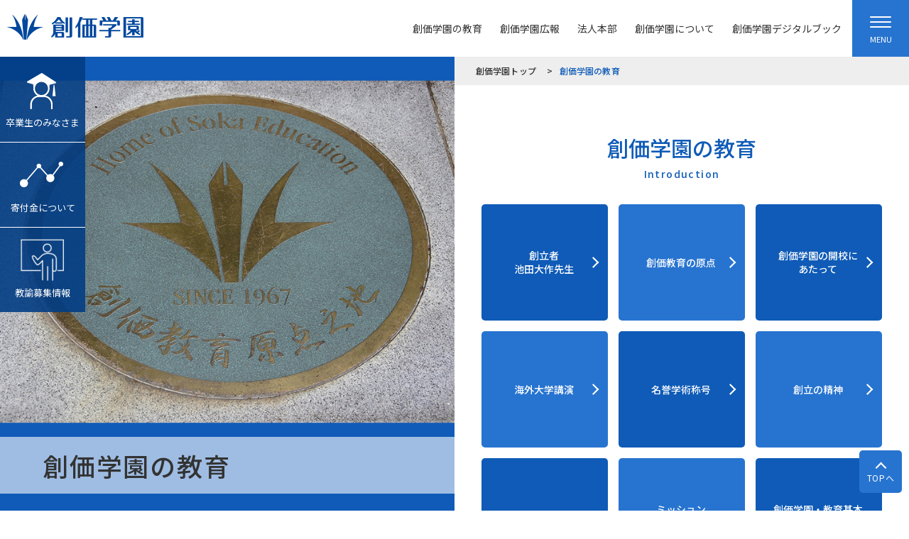

--- FILE ---
content_type: text/html; charset=UTF-8
request_url: https://soka.ed.jp/introduce/
body_size: 8814
content:
<!DOCTYPE html>
<html lang="ja">
<head>
<meta charset="UTF-8">
<!-- Google Tag Manager -->
<script>(function(w,d,s,l,i){w[l]=w[l]||[];w[l].push({'gtm.start':
new Date().getTime(),event:'gtm.js'});var f=d.getElementsByTagName(s)[0],
j=d.createElement(s),dl=l!='dataLayer'?'&l='+l:'';j.async=true;j.src=
'https://www.googletagmanager.com/gtm.js?id='+i+dl;f.parentNode.insertBefore(j,f);
})(window,document,'script','dataLayer','GTM-P3MHHX8');</script>
<!-- End Google Tag Manager -->
<meta name="viewport" content="width=device-width, initial-scale=1">
<meta name="format-detection" content="telephone=no, email=no, address=no">
<link rel="stylesheet" href="//cdn.jsdelivr.net/npm/@fortawesome/fontawesome-free@5.11.2/css/all.min.css">
<link href="https://fonts.googleapis.com/css?family=Noto+Sans+JP:400,500,700&display=swap" rel="stylesheet">
<link rel="stylesheet" href="https://soka.ed.jp/wp-content/themes/hojin_20191225/asset/css/slick.css">
<link rel="stylesheet" href="https://soka.ed.jp/wp-content/themes/hojin_20191225/asset/css/style.css">
<link rel="shortcut icon" type="image/x-icon" href="https://soka.ed.jp/wp-content/themes/hojin_20191225/asset/img/common/favicon.ico">
<link rel="icon" type="image/png" href="https://soka.ed.jp/wp-content/themes/hojin_20191225/asset/img/common/favicon.png" sizes="48x48">
<link rel="apple-touch-icon" sizes="180x180" href="https://soka.ed.jp/wp-content/themes/hojin_20191225/asset/img/common/apple-touch-icon.png">

<!-- Matomo -->
<script type="text/javascript">
  var _paq = window._paq || [];
  /* tracker methods like "setCustomDimension" should be called before "trackPageView" */
  _paq.push(['trackPageView']);
  _paq.push(['enableLinkTracking']);
  (function() {
    var u="//report.soka.ed.jp/";
    _paq.push(['setTrackerUrl', u+'matomo.php']);
    _paq.push(['setSiteId', '1']);
    var d=document, g=d.createElement('script'), s=d.getElementsByTagName('script')[0];
    g.type='text/javascript'; g.async=true; g.defer=true; g.src=u+'matomo.js'; s.parentNode.insertBefore(g,s);
  })();
</script>
<!-- End Matomo Code -->


		<!-- All in One SEO 4.3.8 - aioseo.com -->
		<title>創価学園の教育 - 創価学園</title>
		<meta name="description" content="創立者のプロフィールや創価教育の原点など創価教育について" />
		<link rel="canonical" href="https://soka.ed.jp/introduce/" />
		<meta name="generator" content="All in One SEO (AIOSEO) 4.3.8" />
		<meta property="og:locale" content="ja_JP" />
		<meta property="og:site_name" content="創価学園 - Just another WordPress site" />
		<meta property="og:type" content="activity" />
		<meta property="og:title" content="創価学園の教育 - 創価学園" />
		<meta property="og:description" content="創立者のプロフィールや創価教育の原点など創価教育について" />
		<meta property="og:url" content="https://soka.ed.jp/introduce/" />
		<meta name="twitter:card" content="summary" />
		<meta name="twitter:title" content="創価学園の教育 - 創価学園" />
		<meta name="twitter:description" content="創立者のプロフィールや創価教育の原点など創価教育について" />
		<script type="application/ld+json" class="aioseo-schema">
			{"@context":"https:\/\/schema.org","@graph":[{"@type":"BreadcrumbList","@id":"https:\/\/soka.ed.jp\/introduce\/#breadcrumblist","itemListElement":[{"@type":"ListItem","@id":"https:\/\/soka.ed.jp\/#listItem","position":1,"item":{"@type":"WebPage","@id":"https:\/\/soka.ed.jp\/","name":"\u30db\u30fc\u30e0","description":"\u5275\u4fa1\u5b66\u5712\u6cd5\u4eba\u672c\u90e8\u306e\u30db\u30fc\u30e0\u30da\u30fc\u30b8","url":"https:\/\/soka.ed.jp\/"},"nextItem":"https:\/\/soka.ed.jp\/introduce\/#listItem"},{"@type":"ListItem","@id":"https:\/\/soka.ed.jp\/introduce\/#listItem","position":2,"item":{"@type":"WebPage","@id":"https:\/\/soka.ed.jp\/introduce\/","name":"\u5275\u4fa1\u5b66\u5712\u306e\u6559\u80b2","description":"\u5275\u7acb\u8005\u306e\u30d7\u30ed\u30d5\u30a3\u30fc\u30eb\u3084\u5275\u4fa1\u6559\u80b2\u306e\u539f\u70b9\u306a\u3069\u5275\u4fa1\u6559\u80b2\u306b\u3064\u3044\u3066","url":"https:\/\/soka.ed.jp\/introduce\/"},"previousItem":"https:\/\/soka.ed.jp\/#listItem"}]},{"@type":"Organization","@id":"https:\/\/soka.ed.jp\/#organization","name":"\u5275\u4fa1\u5b66\u5712","url":"https:\/\/soka.ed.jp\/"},{"@type":"WebPage","@id":"https:\/\/soka.ed.jp\/introduce\/#webpage","url":"https:\/\/soka.ed.jp\/introduce\/","name":"\u5275\u4fa1\u5b66\u5712\u306e\u6559\u80b2 - \u5275\u4fa1\u5b66\u5712","description":"\u5275\u7acb\u8005\u306e\u30d7\u30ed\u30d5\u30a3\u30fc\u30eb\u3084\u5275\u4fa1\u6559\u80b2\u306e\u539f\u70b9\u306a\u3069\u5275\u4fa1\u6559\u80b2\u306b\u3064\u3044\u3066","inLanguage":"ja","isPartOf":{"@id":"https:\/\/soka.ed.jp\/#website"},"breadcrumb":{"@id":"https:\/\/soka.ed.jp\/introduce\/#breadcrumblist"},"image":{"@type":"ImageObject","url":"https:\/\/soka.ed.jp\/wp-content\/uploads\/2019\/10\/thum_kyouiku.jpg","@id":"https:\/\/soka.ed.jp\/#mainImage","width":263,"height":168},"primaryImageOfPage":{"@id":"https:\/\/soka.ed.jp\/introduce\/#mainImage"},"datePublished":"2023-10-24T15:00:07+09:00","dateModified":"2023-10-25T08:38:14+09:00"},{"@type":"WebSite","@id":"https:\/\/soka.ed.jp\/#website","url":"https:\/\/soka.ed.jp\/","name":"\u5275\u4fa1\u5b66\u5712","description":"Just another WordPress site","inLanguage":"ja","publisher":{"@id":"https:\/\/soka.ed.jp\/#organization"}}]}
		</script>
		<!-- All in One SEO -->

<link rel='stylesheet' id='wp-block-library-css' href='https://soka.ed.jp/wp-includes/css/dist/block-library/style.min.css?ver=6.2.2' type='text/css' media='all' />
<link rel='stylesheet' id='classic-theme-styles-css' href='https://soka.ed.jp/wp-includes/css/classic-themes.min.css?ver=6.2.2' type='text/css' media='all' />
<style id='global-styles-inline-css' type='text/css'>
body{--wp--preset--color--black: #000000;--wp--preset--color--cyan-bluish-gray: #abb8c3;--wp--preset--color--white: #ffffff;--wp--preset--color--pale-pink: #f78da7;--wp--preset--color--vivid-red: #cf2e2e;--wp--preset--color--luminous-vivid-orange: #ff6900;--wp--preset--color--luminous-vivid-amber: #fcb900;--wp--preset--color--light-green-cyan: #7bdcb5;--wp--preset--color--vivid-green-cyan: #00d084;--wp--preset--color--pale-cyan-blue: #8ed1fc;--wp--preset--color--vivid-cyan-blue: #0693e3;--wp--preset--color--vivid-purple: #9b51e0;--wp--preset--gradient--vivid-cyan-blue-to-vivid-purple: linear-gradient(135deg,rgba(6,147,227,1) 0%,rgb(155,81,224) 100%);--wp--preset--gradient--light-green-cyan-to-vivid-green-cyan: linear-gradient(135deg,rgb(122,220,180) 0%,rgb(0,208,130) 100%);--wp--preset--gradient--luminous-vivid-amber-to-luminous-vivid-orange: linear-gradient(135deg,rgba(252,185,0,1) 0%,rgba(255,105,0,1) 100%);--wp--preset--gradient--luminous-vivid-orange-to-vivid-red: linear-gradient(135deg,rgba(255,105,0,1) 0%,rgb(207,46,46) 100%);--wp--preset--gradient--very-light-gray-to-cyan-bluish-gray: linear-gradient(135deg,rgb(238,238,238) 0%,rgb(169,184,195) 100%);--wp--preset--gradient--cool-to-warm-spectrum: linear-gradient(135deg,rgb(74,234,220) 0%,rgb(151,120,209) 20%,rgb(207,42,186) 40%,rgb(238,44,130) 60%,rgb(251,105,98) 80%,rgb(254,248,76) 100%);--wp--preset--gradient--blush-light-purple: linear-gradient(135deg,rgb(255,206,236) 0%,rgb(152,150,240) 100%);--wp--preset--gradient--blush-bordeaux: linear-gradient(135deg,rgb(254,205,165) 0%,rgb(254,45,45) 50%,rgb(107,0,62) 100%);--wp--preset--gradient--luminous-dusk: linear-gradient(135deg,rgb(255,203,112) 0%,rgb(199,81,192) 50%,rgb(65,88,208) 100%);--wp--preset--gradient--pale-ocean: linear-gradient(135deg,rgb(255,245,203) 0%,rgb(182,227,212) 50%,rgb(51,167,181) 100%);--wp--preset--gradient--electric-grass: linear-gradient(135deg,rgb(202,248,128) 0%,rgb(113,206,126) 100%);--wp--preset--gradient--midnight: linear-gradient(135deg,rgb(2,3,129) 0%,rgb(40,116,252) 100%);--wp--preset--duotone--dark-grayscale: url('#wp-duotone-dark-grayscale');--wp--preset--duotone--grayscale: url('#wp-duotone-grayscale');--wp--preset--duotone--purple-yellow: url('#wp-duotone-purple-yellow');--wp--preset--duotone--blue-red: url('#wp-duotone-blue-red');--wp--preset--duotone--midnight: url('#wp-duotone-midnight');--wp--preset--duotone--magenta-yellow: url('#wp-duotone-magenta-yellow');--wp--preset--duotone--purple-green: url('#wp-duotone-purple-green');--wp--preset--duotone--blue-orange: url('#wp-duotone-blue-orange');--wp--preset--font-size--small: 13px;--wp--preset--font-size--medium: 20px;--wp--preset--font-size--large: 36px;--wp--preset--font-size--x-large: 42px;--wp--preset--spacing--20: 0.44rem;--wp--preset--spacing--30: 0.67rem;--wp--preset--spacing--40: 1rem;--wp--preset--spacing--50: 1.5rem;--wp--preset--spacing--60: 2.25rem;--wp--preset--spacing--70: 3.38rem;--wp--preset--spacing--80: 5.06rem;--wp--preset--shadow--natural: 6px 6px 9px rgba(0, 0, 0, 0.2);--wp--preset--shadow--deep: 12px 12px 50px rgba(0, 0, 0, 0.4);--wp--preset--shadow--sharp: 6px 6px 0px rgba(0, 0, 0, 0.2);--wp--preset--shadow--outlined: 6px 6px 0px -3px rgba(255, 255, 255, 1), 6px 6px rgba(0, 0, 0, 1);--wp--preset--shadow--crisp: 6px 6px 0px rgba(0, 0, 0, 1);}:where(.is-layout-flex){gap: 0.5em;}body .is-layout-flow > .alignleft{float: left;margin-inline-start: 0;margin-inline-end: 2em;}body .is-layout-flow > .alignright{float: right;margin-inline-start: 2em;margin-inline-end: 0;}body .is-layout-flow > .aligncenter{margin-left: auto !important;margin-right: auto !important;}body .is-layout-constrained > .alignleft{float: left;margin-inline-start: 0;margin-inline-end: 2em;}body .is-layout-constrained > .alignright{float: right;margin-inline-start: 2em;margin-inline-end: 0;}body .is-layout-constrained > .aligncenter{margin-left: auto !important;margin-right: auto !important;}body .is-layout-constrained > :where(:not(.alignleft):not(.alignright):not(.alignfull)){max-width: var(--wp--style--global--content-size);margin-left: auto !important;margin-right: auto !important;}body .is-layout-constrained > .alignwide{max-width: var(--wp--style--global--wide-size);}body .is-layout-flex{display: flex;}body .is-layout-flex{flex-wrap: wrap;align-items: center;}body .is-layout-flex > *{margin: 0;}:where(.wp-block-columns.is-layout-flex){gap: 2em;}.has-black-color{color: var(--wp--preset--color--black) !important;}.has-cyan-bluish-gray-color{color: var(--wp--preset--color--cyan-bluish-gray) !important;}.has-white-color{color: var(--wp--preset--color--white) !important;}.has-pale-pink-color{color: var(--wp--preset--color--pale-pink) !important;}.has-vivid-red-color{color: var(--wp--preset--color--vivid-red) !important;}.has-luminous-vivid-orange-color{color: var(--wp--preset--color--luminous-vivid-orange) !important;}.has-luminous-vivid-amber-color{color: var(--wp--preset--color--luminous-vivid-amber) !important;}.has-light-green-cyan-color{color: var(--wp--preset--color--light-green-cyan) !important;}.has-vivid-green-cyan-color{color: var(--wp--preset--color--vivid-green-cyan) !important;}.has-pale-cyan-blue-color{color: var(--wp--preset--color--pale-cyan-blue) !important;}.has-vivid-cyan-blue-color{color: var(--wp--preset--color--vivid-cyan-blue) !important;}.has-vivid-purple-color{color: var(--wp--preset--color--vivid-purple) !important;}.has-black-background-color{background-color: var(--wp--preset--color--black) !important;}.has-cyan-bluish-gray-background-color{background-color: var(--wp--preset--color--cyan-bluish-gray) !important;}.has-white-background-color{background-color: var(--wp--preset--color--white) !important;}.has-pale-pink-background-color{background-color: var(--wp--preset--color--pale-pink) !important;}.has-vivid-red-background-color{background-color: var(--wp--preset--color--vivid-red) !important;}.has-luminous-vivid-orange-background-color{background-color: var(--wp--preset--color--luminous-vivid-orange) !important;}.has-luminous-vivid-amber-background-color{background-color: var(--wp--preset--color--luminous-vivid-amber) !important;}.has-light-green-cyan-background-color{background-color: var(--wp--preset--color--light-green-cyan) !important;}.has-vivid-green-cyan-background-color{background-color: var(--wp--preset--color--vivid-green-cyan) !important;}.has-pale-cyan-blue-background-color{background-color: var(--wp--preset--color--pale-cyan-blue) !important;}.has-vivid-cyan-blue-background-color{background-color: var(--wp--preset--color--vivid-cyan-blue) !important;}.has-vivid-purple-background-color{background-color: var(--wp--preset--color--vivid-purple) !important;}.has-black-border-color{border-color: var(--wp--preset--color--black) !important;}.has-cyan-bluish-gray-border-color{border-color: var(--wp--preset--color--cyan-bluish-gray) !important;}.has-white-border-color{border-color: var(--wp--preset--color--white) !important;}.has-pale-pink-border-color{border-color: var(--wp--preset--color--pale-pink) !important;}.has-vivid-red-border-color{border-color: var(--wp--preset--color--vivid-red) !important;}.has-luminous-vivid-orange-border-color{border-color: var(--wp--preset--color--luminous-vivid-orange) !important;}.has-luminous-vivid-amber-border-color{border-color: var(--wp--preset--color--luminous-vivid-amber) !important;}.has-light-green-cyan-border-color{border-color: var(--wp--preset--color--light-green-cyan) !important;}.has-vivid-green-cyan-border-color{border-color: var(--wp--preset--color--vivid-green-cyan) !important;}.has-pale-cyan-blue-border-color{border-color: var(--wp--preset--color--pale-cyan-blue) !important;}.has-vivid-cyan-blue-border-color{border-color: var(--wp--preset--color--vivid-cyan-blue) !important;}.has-vivid-purple-border-color{border-color: var(--wp--preset--color--vivid-purple) !important;}.has-vivid-cyan-blue-to-vivid-purple-gradient-background{background: var(--wp--preset--gradient--vivid-cyan-blue-to-vivid-purple) !important;}.has-light-green-cyan-to-vivid-green-cyan-gradient-background{background: var(--wp--preset--gradient--light-green-cyan-to-vivid-green-cyan) !important;}.has-luminous-vivid-amber-to-luminous-vivid-orange-gradient-background{background: var(--wp--preset--gradient--luminous-vivid-amber-to-luminous-vivid-orange) !important;}.has-luminous-vivid-orange-to-vivid-red-gradient-background{background: var(--wp--preset--gradient--luminous-vivid-orange-to-vivid-red) !important;}.has-very-light-gray-to-cyan-bluish-gray-gradient-background{background: var(--wp--preset--gradient--very-light-gray-to-cyan-bluish-gray) !important;}.has-cool-to-warm-spectrum-gradient-background{background: var(--wp--preset--gradient--cool-to-warm-spectrum) !important;}.has-blush-light-purple-gradient-background{background: var(--wp--preset--gradient--blush-light-purple) !important;}.has-blush-bordeaux-gradient-background{background: var(--wp--preset--gradient--blush-bordeaux) !important;}.has-luminous-dusk-gradient-background{background: var(--wp--preset--gradient--luminous-dusk) !important;}.has-pale-ocean-gradient-background{background: var(--wp--preset--gradient--pale-ocean) !important;}.has-electric-grass-gradient-background{background: var(--wp--preset--gradient--electric-grass) !important;}.has-midnight-gradient-background{background: var(--wp--preset--gradient--midnight) !important;}.has-small-font-size{font-size: var(--wp--preset--font-size--small) !important;}.has-medium-font-size{font-size: var(--wp--preset--font-size--medium) !important;}.has-large-font-size{font-size: var(--wp--preset--font-size--large) !important;}.has-x-large-font-size{font-size: var(--wp--preset--font-size--x-large) !important;}
.wp-block-navigation a:where(:not(.wp-element-button)){color: inherit;}
:where(.wp-block-columns.is-layout-flex){gap: 2em;}
.wp-block-pullquote{font-size: 1.5em;line-height: 1.6;}
</style>
</head>
<body>
<!-- Google Tag Manager (noscript) -->
<noscript><iframe src="https://www.googletagmanager.com/ns.html?id=GTM-P3MHHX8"
height="0" width="0" style="display:none;visibility:hidden"></iframe></noscript>
<!-- End Google Tag Manager (noscript) -->
<div class="l-header">
  <div class="l-header__inner">
    <div class="p-header">
      <!-- -sidebar.u-header__01の場合、.u-only-spでSPのみ表示 -->
      <p class="p-header__title"><a href="/"><img src="https://soka.ed.jp/wp-content/themes/hojin_20191225/asset/img/common/logo_header.png" alt="創価学園"></a></p>
      <ul class="p-header__nav">
                <li class="p-header__nav__list"><a href="https://soka.ed.jp/introduce/" >創価学園の教育</a></li>
                <li class="p-header__nav__list"><a href="https://soka.ed.jp/relations/" >創価学園広報</a></li>
                <li class="p-header__nav__list"><a href="https://soka.ed.jp/headquarters/" >法人本部</a></li>
                <li class="p-header__nav__list"><a href="https://soka.ed.jp/information/" >創価学園について</a></li>
                <li class="p-header__nav__list"><a href="https://soka-ed.actibookone.com/" >創価学園デジタルブック</a></li>
                      </ul>
    </div>
  </div>
  <!-- l-header__inner -->
  <div class="l-toggle">
    <div class="p-toggle">
      <span class="p-toggle__item"></span>
      <span class="p-toggle__text">MENU</span>
    </div>
  </div>
  <!-- l-toggle -->
</div>
<!-- l-header -->

<div class="l-headerMenu">
  <div class="p-headerMenu">
    <div class="l-toggle">
      <div class="p-toggle u-toggle__close">
        <span class="p-toggle__item"></span>
        <span class="p-toggle__text">CLOSE</span>
      </div>
    </div>
<div class="p-headerMenu__inner">
      <div class="p-headerMenu__box">
    <div class="p-headerMenu__parent">
      <p class="p-headerMenu__title"><a href="https://soka.ed.jp/" >トップページ</a></p>
          </div>

      </div>
    <div class="p-headerMenu__box">
    <div class="p-headerMenu__parent">
      <p class="p-headerMenu__title"><a href="https://soka.ed.jp/introduce/" >創価学園の教育</a></p>
            <button class="p-headerMenu__button js-menu-toggle"></button>
          </div>

        <div class="p-headerMenu__item">
      <div class="p-headerMenu__item__inner">
                <div class="p-headerMenu__column">
          <p class="p-headerMenu__subTitle"><a href="https://soka.ed.jp/introduce/founder/" >創立者 池田大作先生</a></p>
                  </div>
                <div class="p-headerMenu__column">
          <p class="p-headerMenu__subTitle"><a href="https://soka.ed.jp/introduce/origin/" >創価教育の原点</a></p>
                  </div>
                <div class="p-headerMenu__column">
          <p class="p-headerMenu__subTitle"><a href="https://soka.ed.jp/introduce/opening/" >創価学園の開校にあたって</a></p>
                  </div>
                <div class="p-headerMenu__column">
          <p class="p-headerMenu__subTitle"><a href="https://soka.ed.jp/introduce/speech/" >海外大学講演</a></p>
                  </div>
                <div class="p-headerMenu__column">
          <p class="p-headerMenu__subTitle"><a href="https://soka.ed.jp/introduce/honor/" >名誉学術称号</a></p>
                  </div>
                <div class="p-headerMenu__column">
          <p class="p-headerMenu__subTitle"><a href="https://soka.ed.jp/introduce/spirit/" >創立の精神</a></p>
                  </div>
                <div class="p-headerMenu__column">
          <p class="p-headerMenu__subTitle"><a href="https://soka.ed.jp/introduce/branch/" >創価学園各校紹介</a></p>
                  </div>
                <div class="p-headerMenu__column">
          <p class="p-headerMenu__subTitle"><a href="https://soka.ed.jp/introduce/mission/" >ミッションステートメント</a></p>
                  </div>
                <div class="p-headerMenu__column">
          <p class="p-headerMenu__subTitle"><a href="https://soka.ed.jp/basic/education/policy" >創価学園・教育基本ポリシー</a></p>
                  </div>
                <div class="p-headerMenu__column">
          <p class="p-headerMenu__subTitle"><a href="https://soka.ed.jp/introduce/history" >沿革</a></p>
                  </div>
                <div class="p-headerMenu__column">
          <p class="p-headerMenu__subTitle"><a href="https://soka.ed.jp/introduce/greeting/" >理事長挨拶</a></p>
                  </div>
                <div class="p-headerMenu__column">
          <p class="p-headerMenu__subTitle"><a href="https://soka.ed.jp/introduce/introduce_facility/" >創価学園・記念展示室</a></p>
                  </div>
                <div class="p-headerMenu__column">
          <p class="p-headerMenu__subTitle"><a href="https://soka.ed.jp/introduce/movie/" >創価学園学校紹介動画</a></p>
                  </div>
                <div class="p-headerMenu__column">
          <p class="p-headerMenu__subTitle"><a href="https://soka.ed.jp/English/Pamphlet/" >創価学園総合パンフレット（English Pamphlet）</a></p>
                  </div>
              </div>
    </div>
      </div>
    <div class="p-headerMenu__box">
    <div class="p-headerMenu__parent">
      <p class="p-headerMenu__title"><a href="https://soka.ed.jp/relations/" >創価学園広報</a></p>
            <button class="p-headerMenu__button js-menu-toggle"></button>
          </div>

        <div class="p-headerMenu__item">
      <div class="p-headerMenu__item__inner">
                <div class="p-headerMenu__column">
          <p class="p-headerMenu__subTitle"><a href="https://soka.ed.jp/relations/guidance/" >入試案内（受験生の皆様へ）</a></p>
                  </div>
                <div class="p-headerMenu__column">
          <p class="p-headerMenu__subTitle"><a href="https://soka.ed.jp/relations/mate/" >学園メイト（受験生応援サイト）</a></p>
                  </div>
                <div class="p-headerMenu__column">
          <p class="p-headerMenu__subTitle"><a href="https://soka.ed.jp/relations/sokanews/" >創価学園NEWS</a></p>
                  </div>
                <div class="p-headerMenu__column">
          <p class="p-headerMenu__subTitle"><a href="https://soka.ed.jp/relations/sokasns/" >創価学園SNS</a></p>
                  </div>
                <div class="p-headerMenu__column">
          <p class="p-headerMenu__subTitle"><a href="https://soka.ed.jp/relations/scholarshipmain/" >創価学園奨学制度</a></p>
                  </div>
              </div>
    </div>
      </div>
    <div class="p-headerMenu__box">
    <div class="p-headerMenu__parent">
      <p class="p-headerMenu__title"><a href="https://soka.ed.jp/headquarters/" >法人本部</a></p>
            <button class="p-headerMenu__button js-menu-toggle"></button>
          </div>

        <div class="p-headerMenu__item">
      <div class="p-headerMenu__item__inner">
                <div class="p-headerMenu__column">
          <p class="p-headerMenu__subTitle"><a href="https://soka.ed.jp/headquarters/edcenter/" >創価教育センター</a></p>
                  </div>
                <div class="p-headerMenu__column">
          <p class="p-headerMenu__subTitle"><a href="https://soka.ed.jp/headquarters/sedinstitute/" >創価教育研究所</a></p>
                    <ul class="p-headerMenu__link__wrap">
                        <li class="p-headerMenu__link"><a href="https://soka.ed.jp/headquarters/sedinstitute/practice/" >教育実践記録「創価教育の実践」</a></li>
                        <li class="p-headerMenu__link"><a href="https://soka.ed.jp/headquarters/sedinstitute/history/" >創価教育研究所の沿革</a></li>
                        <li class="p-headerMenu__link"><a href="https://soka.ed.jp/headquarters/sedinstitute/activity/report" >創価教育研究所の活動報告</a></li>
                      </ul>
                  </div>
                <div class="p-headerMenu__column">
          <p class="p-headerMenu__subTitle"><a href="https://soka.ed.jp/headquarters/gceinstitute/" >世界市民教育研究所</a></p>
                    <ul class="p-headerMenu__link__wrap">
                        <li class="p-headerMenu__link"><a href="https://soka.ed.jp/headquarters/gceinstitute/history/" >世界市民教育研究所の沿革</a></li>
                        <li class="p-headerMenu__link"><a href="https://soka.ed.jp/headquarters/gceinstitute/activity/report" >世界市民教育研究所の活動報告</a></li>
                      </ul>
                  </div>
                <div class="p-headerMenu__column">
          <p class="p-headerMenu__subTitle"><a href="https://soka.ed.jp/headquarters/secretariat/" >法人本部</a></p>
                  </div>
              </div>
    </div>
      </div>
    <div class="p-headerMenu__box">
    <div class="p-headerMenu__parent">
      <p class="p-headerMenu__title"><a href="https://soka.ed.jp/information/" >創価学園について</a></p>
            <button class="p-headerMenu__button js-menu-toggle"></button>
          </div>

        <div class="p-headerMenu__item">
      <div class="p-headerMenu__item__inner">
                <div class="p-headerMenu__column">
          <p class="p-headerMenu__subTitle"><a href="https://soka.ed.jp/information/ir/" >財務情報</a></p>
                    <ul class="p-headerMenu__link__wrap">
                        <li class="p-headerMenu__link"><a href="https://soka.ed.jp/information/ir/overview/" >法人概要</a></li>
                        <li class="p-headerMenu__link"><a href="https://soka.ed.jp/information/ir/business/" >事業概要</a></li>
                        <li class="p-headerMenu__link"><a href="https://soka.ed.jp/information/ir/financial/" >財務諸表</a></li>
                        <li class="p-headerMenu__link"><a href="https://soka.ed.jp/information/ir/inventory/" >財産目録</a></li>
                        <li class="p-headerMenu__link"><a href="https://soka.ed.jp/information/ir/report/" >監査報告書</a></li>
                      </ul>
                  </div>
                <div class="p-headerMenu__column">
          <p class="p-headerMenu__subTitle"><a href="https://soka.ed.jp/information/access/" >アクセス</a></p>
                  </div>
                <div class="p-headerMenu__column">
          <p class="p-headerMenu__subTitle"><a href="https://soka.ed.jp/information/rule/" >利用規約</a></p>
                  </div>
                <div class="p-headerMenu__column">
          <p class="p-headerMenu__subTitle"><a href="https://soka.ed.jp/information/personal_information/" >個人情報の取扱いについて</a></p>
                  </div>
                <div class="p-headerMenu__column">
          <p class="p-headerMenu__subTitle"><a href="https://soka.ed.jp/information/snsprivacypolicy/" >創価学園公式ＳＮＳにおけるプライバシーポリシー</a></p>
                  </div>
                <div class="p-headerMenu__column">
          <p class="p-headerMenu__subTitle"><a href="https://soka.ed.jp/information/securitypolicy/" >情報セキュリティポリシー</a></p>
                  </div>
                <div class="p-headerMenu__column">
          <p class="p-headerMenu__subTitle"><a href="https://soka.ed.jp/information/snspolicy/" >ソーシャルメディアポリシー</a></p>
                  </div>
                <div class="p-headerMenu__column">
          <p class="p-headerMenu__subTitle"><a href="https://soka.ed.jp/information/donationact" >学校法人創価学園寄附行為</a></p>
                  </div>
                <div class="p-headerMenu__column">
          <p class="p-headerMenu__subTitle"><a href="https://soka.ed.jp/information/boardmember" >学校法人創価学園役員</a></p>
                  </div>
                <div class="p-headerMenu__column">
          <p class="p-headerMenu__subTitle"><a href="https://soka.ed.jp/information/women-empowerment" >「女性活躍推進法」に基づく情報公開</a></p>
                  </div>
                <div class="p-headerMenu__column">
          <p class="p-headerMenu__subTitle"><a href="https://soka.ed.jp/information/next-generation" >「次世代育成支援対策推進法」および「育児・介護休業法」に関する情報公開</a></p>
                  </div>
              </div>
    </div>
      </div>
  
    <div class="p-headerMenu__box2">
    <p class="p-headerMenu__title"><a href="https://soka-ed.actibookone.com/" >創価学園デジタルブック</a></p>
  </div>
    <div class="p-headerMenu__box2">
    <p class="p-headerMenu__title"><a href="https://soka.ed.jp/graduate/" >卒業生のみなさま</a></p>
  </div>
    <div class="p-headerMenu__box2">
    <p class="p-headerMenu__title"><a href="https://soka.ed.jp/contribution/" >寄付金について</a></p>
  </div>
    <div class="p-headerMenu__box2">
    <p class="p-headerMenu__title"><a href="https://soka.ed.jp/recruitment/" >教諭募集情報</a></p>
  </div>
    <div class="p-headerMenu__box2">
    <p class="p-headerMenu__title"><a href="https://soka.ed.jp/successgraduates/" >卒業生の活躍</a></p>
  </div>
    <div class="p-headerMenu__box2">
    <p class="p-headerMenu__title"><a href="https://soka.ed.jp/information/access/" >アクセス</a></p>
  </div>
    <div class="p-headerMenu__box2">
    <p class="p-headerMenu__title"><a href="https://soka.ed.jp/contact/" >お問い合わせ</a></p>
  </div>
    
  <div class="p-headerMenu__logo">
  <div class="p-logo"><a href="https://soka.ed.jp"><img src="https://soka.ed.jp/wp-content/themes/hojin_20191225/asset/img/common/logo_common.png" alt="創価学園"></a></div>
  </div>
  <div class="p-headerMenu__sns">
      </div>
</div>
  </div>
</div>
<!-- l-headerMenu -->

<div class="l-wrap">
      <div class="l-sidebar u-header__02">
    <div class="p-sidebar">
      <ul class="p-nav">
                <li class="p-nav__list"><a href="https://soka.ed.jp/graduate/"><img src="https://soka.ed.jp/wp-content/uploads/2019/11/icon_sidebar_02.png" alt="">卒業生のみなさま</a></li>
                <li class="p-nav__list"><a href="https://soka.ed.jp/contribution/"><img src="https://soka.ed.jp/wp-content/uploads/2019/11/icon_sidebar_04.png" alt="">寄付金について</a></li>
                <li class="p-nav__list"><a href="https://soka.ed.jp/recruitment/"><img src="https://soka.ed.jp/wp-content/uploads/2023/04/icon.png" alt="">教諭募集情報</a></li>
              </ul>
    </div>
  </div>
  <!-- l-sidebar -->
    
  <div class="l-outer">
    <div class="l-inner">


<div class="p-row">
  <div class="p-row__sideimg u-sudeimg__02">
      <div class="p-mv__wrapper">
              <div class="p-mv"><img src="https://soka.ed.jp/wp-content/uploads/2019/11/kyouiku.jpg" alt="" class="js-fit"></div>
                  <div class="p-mv__title">
        <p class="p-mv__title__inner">創価学園の教育</p>
      </div>
          </div>
    </div>
  <!-- p-row__sideimg -->

  <div class="p-row__content  u-pattern__col2">
    <div class="c-breadcrumb">
    <ul class="c-breadcrumb__inner"><li class="c-breadcrumb__list"><a href="https://soka.ed.jp">創価学園トップ</a></li><li class="c-breadcrumb__list"><span>創価学園の教育</span></li></ul>    </div>
    <!-- c-breadcrumb -->
<div class="l-section">
  <div class="p-section">
    <div class="p-title">
      <h1 class="c-title__01" data-title="Introduction">
        <span>創価学園の教育</span>
      </h1>
    </div>
    <div class="p-section__inner">
      <div class="p-section__box">
        <div class="p-section__3column">
            <div class="p-item">
            <a href="https://soka.ed.jp/introduce/founder/" >
              <p class="p-item__title">創立者<br />
池田大作先生</p>
            </a>
          </div>
          <div class="p-item">
            <a href="https://soka.ed.jp/introduce/origin/" >
              <p class="p-item__title">創価教育の原点</p>
            </a>
          </div>
          <div class="p-item">
            <a href="https://soka.ed.jp/introduce/opening/" >
              <p class="p-item__title">創価学園の開校に<br />
あたって</p>
            </a>
          </div>
          <div class="p-item">
            <a href="https://soka.ed.jp/introduce/speech/" >
              <p class="p-item__title">海外大学講演</p>
            </a>
          </div>
          <div class="p-item">
            <a href="https://soka.ed.jp/introduce/honor/" >
              <p class="p-item__title">名誉学術称号</p>
            </a>
          </div>
          <div class="p-item">
            <a href="https://soka.ed.jp/introduce/spirit/" >
              <p class="p-item__title">創立の精神</p>
            </a>
          </div>
          <div class="p-item">
            <a href="https://soka.ed.jp/introduce/branch/" >
              <p class="p-item__title">創価学園各校紹介</p>
            </a>
          </div>
          <div class="p-item">
            <a href="https://soka.ed.jp/introduce/mission/" >
              <p class="p-item__title">ミッション<br />
ステートメント</p>
            </a>
          </div>
          <div class="p-item">
            <a href="https://soka.ed.jp/basic/education/policy" >
              <p class="p-item__title">創価学園・教育基本ポリシー</p>
            </a>
          </div>
          <div class="p-item">
            <a href="https://soka.ed.jp/introduce/history" >
              <p class="p-item__title">沿革</p>
            </a>
          </div>
          <div class="p-item">
            <a href="https://soka.ed.jp/introduce/greeting/" >
              <p class="p-item__title">理事長挨拶</p>
            </a>
          </div>
          <div class="p-item">
            <a href="https://soka.ed.jp/introduce/introduce_facility/" >
              <p class="p-item__title">創価学園<br />
記念展示室</p>
            </a>
          </div>
          <div class="p-item">
            <a href="https://soka.ed.jp/introduce/movie/" >
              <p class="p-item__title">創価学園学校紹介動画</p>
            </a>
          </div>
          <div class="p-item">
            <a href="https://soka.ed.jp/English/Pamphlet/" >
              <p class="p-item__title">創価学園総合パンフレット（English Pamphlet）</p>
            </a>
          </div>

        </div>
        <!-- p-section__3column -->
      </div>
      <!-- p-section__box -->

      <div class="p-section__about">
        <div class="p-about">
                    <div class="p-about__item">
            <a href="https://soka.ed.jp/relations/">
              <div class="p-about__head">
                <p class="p-about__title">創価学園広報</p>
                                <p class="p-about__text">受験生に向けた入試案内や受験生応援サイトなどについて</p>
                              </div>
                            <div class="p-about__figure">
                <img src="https://soka.ed.jp/wp-content/uploads/2019/10/thum_kouhou.jpg" alt="" class="js-fit">
              </div>
                          </a>
          </div>
                    <div class="p-about__item">
            <a href="https://soka.ed.jp/headquarters/">
              <div class="p-about__head">
                <p class="p-about__title">法人本部</p>
                                <p class="p-about__text">創価学園の教育研究などの取り組みについて</p>
                              </div>
                            <div class="p-about__figure">
                <img src="https://soka.ed.jp/wp-content/uploads/2019/11/42f84e2cfaa2eb57427d30d340ec479b-1024x768.jpg" alt="" class="js-fit">
              </div>
                          </a>
          </div>
                    <div class="p-about__item">
            <a href="https://soka.ed.jp/information/">
              <div class="p-about__head">
                <p class="p-about__title">創価学園について</p>
                                <p class="p-about__text">創価学園について</p>
                              </div>
                            <div class="p-about__figure">
                <img src="https://soka.ed.jp/wp-content/uploads/2019/11/de5e201b20fc1da55e096b905bbd146c-1024x678.jpg" alt="" class="js-fit">
              </div>
                          </a>
          </div>
                  </div>
      </div>
      <!-- p-section__about -->
    </div>
    <!-- p-section__inner -->
  </div>
</div>
<!-- l-section -->  </div>
  <!-- p-row__content -->
</div>
<!-- p-row -->

    </div>
    <!-- l-inner -->
  </div>
  <!-- l-outer -->

    <div class="l-common">
    <div class="p-common">
      <div class="p-common__inner">
        <h2 class="p-common__title">創価学園について<br class="u-only-sp">もっと知りたい方はこちら</h2>
        <ul class="p-common__box">
                    <li class="p-common__link"><a href="https://soka.ed.jp/relations/guidance/" ><span>入試案内</span></a></li>
                    <li class="p-common__link"><a href="https://soka.ed.jp/relations/scholarshipmain/" ><span>創価学園<br />
奨学制度</span></a></li>
                    <li class="p-common__link"><a href="https://soka-ed.actibookone.com/" ><span>創価学園デジタルブック</span></a></li>
                  </ul>
      </div>
    </div>
    <!-- p-common -->
  </div>
  <!-- l-common -->
  
  
  <div class="l-footer">
    <div class="p-footer">
      <div class="p-footer__head">
        <div class="p-footer__logo1">
          <div class="p-logo__01">
            <a href="https://soka.ed.jp"><img src="https://soka.ed.jp/wp-content/themes/hojin_20191225/asset/img/common/logo_common.png" alt="創価学園"></a>
          </div>
          <div class="p-footer__address">
            <p class="p-address"><span>〒187-0032</span>東京都小平市小川町1-891-22<br>電話：042-345-0011</p>
                        <p class="p-maplink"><a href="https://soka.ed.jp/information/access/">アクセス</a></p>
                      </div>
        </div>
        <!-- p-footer__logo1 -->
<div class="p-footer__nav">
    <div class="p-footerNav ">
          <div class="p-footerNav__box">
            <p class="p-footerNav__title"><a href="https://soka.ed.jp/introduce/" >創価学園の教育</a></p>
                  <ul class="p-footerNav__list">
                <li class="p-footerNav__item"><a href="https://soka.ed.jp/introduce/founder/" >創立者 池田大作先生</a></li>
                <li class="p-footerNav__item"><a href="https://soka.ed.jp/introduce/origin/" >創価教育の原点</a></li>
                <li class="p-footerNav__item"><a href="https://soka.ed.jp/introduce/opening/" >創価学園の開校にあたって</a></li>
                <li class="p-footerNav__item"><a href="https://soka.ed.jp/introduce/speech/" >海外大学講演</a></li>
                <li class="p-footerNav__item"><a href="https://soka.ed.jp/introduce/honor/" >名誉学術称号</a></li>
                <li class="p-footerNav__item"><a href="https://soka.ed.jp/introduce/spirit/" >創立の精神</a></li>
                <li class="p-footerNav__item"><a href="https://soka.ed.jp/introduce/branch/" >創価学園各校紹介</a></li>
                <li class="p-footerNav__item"><a href="https://soka.ed.jp/introduce/mission/" >ミッションステートメント</a></li>
                <li class="p-footerNav__item"><a href="https://soka.ed.jp/basic/education/policy" >創価学園・教育基本ポリシー</a></li>
                <li class="p-footerNav__item"><a href="https://soka.ed.jp/introduce/history" >沿革</a></li>
                <li class="p-footerNav__item"><a href="https://soka.ed.jp/introduce/greeting/" >理事長挨拶</a></li>
                <li class="p-footerNav__item"><a href="https://soka.ed.jp/introduce/introduce_facility/" >創価学園・記念展示室</a></li>
                <li class="p-footerNav__item"><a href="https://soka.ed.jp/introduce/movie/" >創価学園学校紹介動画</a></li>
                <li class="p-footerNav__item"><a href="https://soka.ed.jp/English/Pamphlet/" >創価学園総合パンフレット（English Pamphlet）</a></li>
              </ul>
          </div>
        <div class="p-footerNav__box">
            <p class="p-footerNav__title"><a href="https://soka.ed.jp/relations/" >創価学園広報</a></p>
                  <ul class="p-footerNav__list">
                <li class="p-footerNav__item"><a href="https://soka.ed.jp/relations/guidance/" >入試案内（受験生の皆様へ）</a></li>
                <li class="p-footerNav__item"><a href="https://soka.ed.jp/relations/mate/" >学園メイト（受験生応援サイト）</a></li>
                <li class="p-footerNav__item"><a href="https://soka.ed.jp/relations/sokanews/" >創価学園NEWS</a></li>
                <li class="p-footerNav__item"><a href="https://soka.ed.jp/relations/sokasns/" >創価学園SNS</a></li>
                <li class="p-footerNav__item"><a href="https://soka.ed.jp/relations/scholarshipmain/" >創価学園奨学制度</a></li>
              </ul>
          </div>
        <div class="p-footerNav__box">
            <p class="p-footerNav__title"><a href="https://soka.ed.jp/headquarters/" >法人本部</a></p>
                  <ul class="p-footerNav__list">
                <li class="p-footerNav__item"><a href="https://soka.ed.jp/headquarters/edcenter/" >創価教育センター</a></li>
                <li class="p-footerNav__item"><a href="https://soka.ed.jp/headquarters/sedinstitute/" >創価教育研究所</a></li>
                <li class="p-footerNav__item"><a href="https://soka.ed.jp/headquarters/gceinstitute/" >世界市民教育研究所</a></li>
                <li class="p-footerNav__item"><a href="https://soka.ed.jp/headquarters/secretariat/" >法人本部</a></li>
              </ul>
          </div>
        <div class="p-footerNav__box">
            <p class="p-footerNav__title"><a href="https://soka.ed.jp/information/" >創価学園について</a></p>
                  <ul class="p-footerNav__list">
                <li class="p-footerNav__item"><a href="https://soka.ed.jp/information/ir/" >財務情報</a></li>
                <li class="p-footerNav__item"><a href="https://soka.ed.jp/information/access/" >アクセス</a></li>
                <li class="p-footerNav__item"><a href="https://soka.ed.jp/information/rule/" >利用規約</a></li>
                <li class="p-footerNav__item"><a href="https://soka.ed.jp/information/personal_information/" >個人情報の取扱いについて</a></li>
                <li class="p-footerNav__item"><a href="https://soka.ed.jp/information/snsprivacypolicy/" >創価学園公式ＳＮＳにおけるプライバシーポリシー</a></li>
                <li class="p-footerNav__item"><a href="https://soka.ed.jp/information/securitypolicy/" >情報セキュリティポリシー</a></li>
                <li class="p-footerNav__item"><a href="https://soka.ed.jp/information/snspolicy/" >ソーシャルメディアポリシー</a></li>
                <li class="p-footerNav__item"><a href="https://soka.ed.jp/information/donationact" >学校法人創価学園寄附行為</a></li>
                <li class="p-footerNav__item"><a href="https://soka.ed.jp/information/boardmember" >学校法人創価学園役員</a></li>
                <li class="p-footerNav__item"><a href="https://soka.ed.jp/information/women-empowerment" >「女性活躍推進法」に基づく情報公開</a></li>
                <li class="p-footerNav__item"><a href="https://soka.ed.jp/information/next-generation" >「次世代育成支援対策推進法」および「育児・介護休業法」に関する情報公開</a></li>
              </ul>
          </div>
        <div class="p-footerNav__box">
            <p class="p-footerNav__title"><span>その他</span></p>
                  <ul class="p-footerNav__list">
                <li class="p-footerNav__item"><a href="https://soka.ed.jp/graduate/" >卒業生のみなさま</a></li>
                <li class="p-footerNav__item"><a href="https://soka.ed.jp/contribution/" >寄付金について</a></li>
                <li class="p-footerNav__item"><a href="https://soka.ed.jp/recruitment/" >教諭募集情報</a></li>
                <li class="p-footerNav__item"><a href="https://soka.ed.jp/successgraduates/" >卒業生の活躍</a></li>
                <li class="p-footerNav__item"><a href="https://soka.ed.jp/contact/" >お問い合わせ</a></li>
              </ul>
          </div>
      </div>
  </div>
<!-- p-footer__nav -->
        <div class="p-footer__logoSP">
          <div class="p-logo__sp">
            <a href="https://soka.ed.jp"><img src="https://soka.ed.jp/wp-content/themes/hojin_20191225/asset/img/common/logo_common.png" alt="創価学園"></a>
          </div>
          <div class="p-footer__address">
            <p class="p-address"><span>〒187-0032</span>東京都小平市小川町1-891-22<br>電話：042-345-0011</p>
                        <p class="p-maplink"><a href="https://soka.ed.jp/information/access/">アクセス</a></p>
                      </div>
        </div>
      </div>
      <!-- p-footer__head -->
      <div class="p-footer__bottom u-clearfix">
        <div class="p-footer__bottom__inner">
          <div class="p-footer__menu">
  <div class="p-footerMenu">
    <div class="p-footerMenu__box">
      <ul class="p-footerMenu__list">
        <li class="p-footerMenu__item"><a href="https://tokyo-elementary.soka.ed.jp" target="_blank">東京創価小学校</a></li>
        <li class="p-footerMenu__item"><a href="https://tokyo-junior.soka.ed.jp" target="_blank">創価中学校</a></li>
        <li class="p-footerMenu__item"><a href="https://tokyo-senior.soka.ed.jp" target="_blank">創価高等学校</a></li>
      </ul>
    </div>
    <div class="p-footerMenu__box">
      <ul class="p-footerMenu__list">
        <li class="p-footerMenu__item"><a href="https://kansai-elementary.soka.ed.jp" target="_blank">関西創価小学校</a></li>
        <li class="p-footerMenu__item"><a href="https://kansai-junior.soka.ed.jp" target="_blank">関西創価中学校</a></li>
        <li class="p-footerMenu__item"><a href="https://kansai-senior.soka.ed.jp" target="_blank">関西創価高等学校</a></li>
      </ul>
    </div>
    <div class="p-footerMenu__box">
      <ul class="p-footerMenu__list">
        <li class="p-footerMenu__item"><a href="https://sapporo.soka.ed.jp" target="_blank">さっぽろそうかようちえん</a></li>
      </ul>
    </div>
  </div>
</div>
<!-- p-footer__menu -->          <div class="p-footer__logo2">
            <div class="p-logo__02">
              <a href="https://soka.ed.jp" target="_blank"><img src="https://soka.ed.jp/wp-content/themes/hojin_20191225/asset/img/common/logo_footer.png" alt="創価学園"></a>
            </div>
            <div class="p-copyright"><small>&copy;SOKA GAKUEN.ALL Rights Reserved.</small></div>
          </div>
          <!-- p-footer__logo2 -->
        </div>
      </div>
      <!-- p-footer__bottom -->
    </div>
    <!-- p-footer -->
  </div>
  <!-- l-footer -->
  <div class="l-pagetop">
    <div class="p-pagetop">
      <a href="#" class="js-anchor">
        <p class="p-pagetop__title">TOPへ</p>
      </a>
    </div>
  </div>
  <div class="overlay"></div>
</div>
<!-- l-wrap -->

<script src="https://soka.ed.jp/wp-content/themes/hojin_20191225/asset/js/jquery.js"></script>
<script src="https://soka.ed.jp/wp-content/themes/hojin_20191225/asset/js/ofi.min.js"></script>
<script src="https://soka.ed.jp/wp-content/themes/hojin_20191225/asset/js/slick.js"></script>
<script src="https://soka.ed.jp/wp-content/themes/hojin_20191225/asset/js/app.js"></script>
<script>
jQuery(function($) {
  if ($('audio')[0]) {
    $('audio').attr('controlsList', 'nodownload');
  }
});
</script>



<script>
var attaILikeConf = {
  url: 'https://soka.ed.jp/wp-admin/admin-ajax.php',
  nonce: 'd19e9c4af6'
}
</script><script type='text/javascript' src='https://soka.ed.jp/wp-content/plugins/atta-i-like/asset/atta-i-like.js?ver=1.0.0' id='atta-i-like.js-js'></script>

</body>
</html>

--- FILE ---
content_type: text/css
request_url: https://soka.ed.jp/wp-content/themes/hojin_20191225/asset/css/style.css
body_size: 20234
content:
@charset "UTF-8";
/* -----------------------
  Foundation
----------------------- */
/*
** 変数
*/
/* ----------------------------------------------------- */
/* ----------------------------------------------------- */
/* ----------------------------------------------------- */
/* 共通パーツの変数 */
/* TOPページの変数 */
/* ニュース&トピックの変数 */
/* itemの変数 (創価〇〇学校のヒミツなど) */
/* sublinkの変数 */
/* aboutコンテンツの変数 */
/* エディター内見出しの変数 */
/* 役に立ったボタンの変数 */
/* スライダーの変数 */
/* pagingの変数 (前 カレント時 後のページネーション) */
/* paginationの変数 */
/* tableの変数 */
/* processの変数 (課外授業など) */
/* anchorButtonの変数 */
/* faqの変数 */
/* カテゴリー、アーカイブの変数 */
/* ----------------------------------------------------- */
/* ベンダープレフィックス */
/* フォント設定 */
address, article, aside,
blockquote, body,
canvas,
dd, div, dl, dt,
fieldset, figcaption, figure, footer, form,
h1, h2, h3, h4, h5, h6, header, hr, html,
li,
main,
nav,
ol,
p, pre,
q,
section,
ul {
  border: 0;
  margin: 0;
  padding: 0;
  box-sizing: border-box;
  background: transparent;
  font-size: 1.6rem;
}

html {
  line-height: 1.5;
  font-family: "Noto Sans JP", "Yu Gothic Medium", "游ゴシック Medium", "YuGothic", "游ゴシック体", "ヒラギノ角ゴ Pro", "Hiragino Kaku Gothic Pro", "メイリオ", "Meiryo", sans-serif;
  font-size: 62.5%;
  vertical-align: baseline;
  word-wrap: break-word;
}

body {
  font-size: 1.6rem;
  -webkit-text-size-adjust: 100%;
  text-size-adjust: 100%;
}

html, body {
  height: 100%;
}
@media screen and (max-width: 768px) {
  html, body {
    -webkit-overflow-scrolling: touch;
  }
}

article, aside, footer, header, main, nav, section {
  display: block;
}

address {
  font-style: normal;
}

fieldset {
  border: 1px solid #000;
  padding: 0.5em;
}

h1 {
  font-size: 2rem;
  line-height: 1.2;
}

h2 {
  font-size: 1.75rem;
  line-height: 1.2;
}

h3 {
  font-size: 1.5rem;
  line-height: 1.4;
}

h4 {
  font-size: 1.3rem;
  line-height: 1.4;
}

h5 {
  font-size: 1.15rem;
  line-height: 1.5;
}

h6 {
  font-size: 1rem;
  line-height: 1.5;
}

hr {
  margin-top: 1em;
  border-top: 1px solid #000;
  padding-top: 1em;
  height: 0;
}

ul, ol {
  list-style: none;
}

li {
  list-style-position: inside;
}

pre {
  display: block;
  font-size: 1.6rem;
  font-family: inherit;
  overflow: hidden;
}

code {
  display: block;
  width: 100%;
}

q:before, q:after {
  content: none;
}

a {
  display: inline-block;
  color: #333333;
  text-decoration: none;
}

abbr {
  text-decoration: none;
}

button {
  font-size: 1rem;
  font-family: inherit;
  cursor: pointer;
  background-color: transparent;
  border: none;
  outline: none;
  padding: 0;
  appearance: none;
  -webkit-appearance: none;
}

input[type="submit"] {
  background-color: transparent;
  border: none;
  outline: none;
  padding: 0;
  appearance: none;
  -webkit-appearance: none;
}

cite {
  font-style: normal;
}

em {
  font-style: normal;
}

i {
  font-style: normal;
}

img {
  max-width: 100%;
  height: auto;
  border: 0;
  margin: 0;
  padding: 0;
  line-height: 1;
  vertical-align: bottom;
}

input {
  font-size: 1rem;
  cursor: pointer;
}

ins {
  text-decoration: none;
}

select {
  cursor: pointer;
  font-size: 1rem;
}
select::-ms-expand {
  display: none;
}

sub {
  font-size: 0.75em;
  vertical-align: sub;
}

sup {
  font-size: 0.75em;
  vertical-align: super;
}

textarea {
  resize: vertical;
  font-size: 1.6rem;
  outline: 0;
  cursor: pointer;
  -webkit-appearance: none;
  appearance: none;
  -webkit-border-radius: 0;
  border-radius: 0;
}

var {
  font-style: normal;
}

caption {
  text-align: left;
}

table {
  width: 100%;
  border: 1px solid #000;
  border-collapse: collapse;
  border-spacing: 0;
  box-sizing: border-box;
}

tr {
  border: 1px solid #f00;
}

th {
  text-align: left;
  font-weight: normal;
}

td, th {
  border: 1px solid #000;
  padding: 0.25em;
}

::selection {
  background: none repeat scroll 0 0 #0364e6;
  text-shadow: none;
}

*::-moz-selection {
  background: none repeat scroll 0 0 #0364e6;
  text-shadow: none;
}

p {
  letter-spacing: 0.05em;
  line-height: 2;
}

code {
  font-size: inherit;
  font-family: inherit;
}

/* -----------------------
  Layout
----------------------- */
.l-header {
  position: fixed;
  width: 100%;
  min-width: 1220px;
  top: 0;
  right: 0;
  padding-right: 80px;
  margin: 0 auto;
  box-sizing: border-box;
  z-index: 6;
  background: #ffffff;
}
@media screen and (max-width: 768px) {
  .l-header {
    min-width: initial;
  }
}
.l-header__inner {
  width: 100%;
}
@media screen and (max-width: 768px) {
  .l-header {
    padding-right: 0;
  }
}

.l-toggle {
  position: absolute;
  top: 0;
  right: 0;
  z-index: 4;
}
@media screen and (max-width: 768px) {
  .l-toggle {
    position: fixed;
  }
}

.l-headerMenu {
  position: fixed;
  top: 6rem;
  right: 0;
  bottom: 0;
  visibility: hidden;
  width: 50%;
  transition: all .3s;
  opacity: 0;
  z-index: 7;
}
@media screen and (max-width: 768px) {
  .l-headerMenu {
    width: 100%;
  }
}
.l-headerMenu.is-active {
  visibility: visible;
  top: 0;
  opacity: 1;
}

.l-sidebar {
  position: fixed;
  left: 0;
  width: auto;
  z-index: 4;
}
@media screen and (max-width: 768px) {
  .l-sidebar {
    display: none;
  }
}

.l-section {
  width: 100%;
  height: 100%;
}

.l-footer {
  position: relative;
  width: 100%;
  min-width: 1220px;
  z-index: 5;
}
@media screen and (max-width: 768px) {
  .l-footer {
    min-width: initial;
  }
}

.l-common {
  position: relative;
  width: 100%;
  min-width: 1220px;
  z-index: 5;
}
@media screen and (max-width: 768px) {
  .l-common {
    min-width: initial;
  }
}

.l-wrap {
  position: relative;
  width: 100%;
  height: auto;
  min-width: 1220px;
  margin: 0 auto;
  overflow-x: hidden;
}
@media screen and (max-width: 768px) {
  .l-wrap {
    min-width: initial;
  }
}

.l-outer {
  position: relative;
  padding-top: 8rem;
  height: 100%;
  z-index: 1;
}
@media screen and (max-width: 768px) {
  .l-outer {
    padding-top: 6rem;
  }
}

.l-inner {
  height: 100%;
}

.l-pagetop {
  position: fixed;
  right: 1rem;
  bottom: 2.5rem;
  z-index: 6;
}

.l-page {
  width: 100%;
  height: 100%;
}

.l-pagination {
  width: 100%;
  margin-top: 6rem;
}
@media screen and (max-width: 768px) {
  .l-pagination {
    margin-top: 5rem;
  }
}

/* -----------------------
  Object
----------------------- */
/*
** タイトル
*/
.c-title__01 {
  position: relative;
  padding-bottom: 0.9em;
  font-size: 3rem;
  font-weight: 500;
  text-align: center;
  color: #0f5bb7;
}
@media screen and (max-width: 768px) {
  .c-title__01 {
    font-size: 2rem;
  }
}
.c-title__01:after {
  content: attr(data-title);
  position: absolute;
  left: 0;
  right: 0;
  bottom: 0;
  margin: 0 auto;
  font-size: 1.4rem;
  color: #0f5bb7;
  text-align: center;
  letter-spacing: 0.1em;
  z-index: 2;
}
@media screen and (max-width: 768px) {
  .c-title__01:after {
    font-size: 1rem;
    letter-spacing: 0.1em;
  }
}
.c-title__02 {
  font-size: 3rem;
  font-weight: 500;
  text-align: left;
  letter-spacing: 0.04em;
  color: #0f5bb7;
  margin-bottom: 3rem;
}
@media screen and (max-width: 768px) {
  .c-title__02 {
    font-size: 2rem;
    padding: 0 1.5rem;
    box-sizing: border-box;
    margin-bottom: 2rem;
  }
}

.p-title {
  max-width: 960px;
  padding: 0 1.5rem;
  margin: 0 auto;
  box-sizing: border-box;
}
@media screen and (max-width: 768px) {
  .p-title {
    max-width: initial;
  }
}

.c-button {
  display: block;
  position: relative;
  width: 100%;
  text-align: center;
  text-decoration: none;
  font-size: 1.8rem;
}
.c-button__inner {
  width: 100%;
}
.c-button a {
  position: relative;
  display: block;
  width: 100%;
  height: 100%;
  color: #fff;
  padding: 1.5rem 4rem;
  background: #0f5bb7;
  border: 1px solid #0f5bb7;
  box-sizing: border-box;
  border-radius: 60px;
  transition: 0.4s;
}
.c-button a:after {
  content: "";
  position: absolute;
  top: 50%;
  right: 2rem;
  transform: translateY(-50%) rotate(45deg);
  width: 0.9rem;
  height: 0.9rem;
  border-top: 2px solid #fff;
  border-right: 2px solid #fff;
  transition: inherit;
}
.c-button a:hover {
  background: #0364e6;
  border: 1px solid #0364e6;
}
.c-button.u-blank a:after {
  top: 51%;
  width: 18px;
  height: 18px;
  background: url(../img/common/icon_textlink_1_2.png) no-repeat;
  background-size: 18px auto;
  border-top: none;
  border-right: none;
  transform: translateY(-50%) rotate(0deg);
}
.c-button__download {
  width: 100%;
  height: 100%;
}
.c-button__download a {
  position: relative;
  display: block;
  width: 100%;
  height: 100%;
  padding: 1.3rem 0;
  background: #0f5bb7;
  border-radius: 5px;
  box-sizing: border-box;
  color: #fff;
  transition: all .3s;
}
@media screen and (max-width: 768px) {
  .c-button__download a {
    border-radius: 3px;
  }
}
.c-button__download a:after {
  content: "";
  position: absolute;
  top: 50%;
  right: 2rem;
  transform: translateY(-50%);
  width: 20px;
  height: 20px;
  background: url("../img/common/icon_download.png") no-repeat;
  background-size: 20px auto;
}
@media screen and (max-width: 768px) {
  .c-button__download a:after {
    right: 1.5rem;
    width: 18px;
    height: 18px;
    background-size: 18px auto;
  }
}
.c-button__download a span {
  display: block;
  width: 100%;
  height: 100%;
  padding: 0.5rem 3.5rem;
  box-sizing: border-box;
  text-align: center;
  color: #fff;
}
@media screen and (max-width: 768px) {
  .c-button__download a span {
    padding: 0.5rem 3.8rem;
    font-size: 1.4rem;
  }
}
.c-button__download.u-arrow a:after {
  content: "";
  position: absolute;
  top: 50%;
  right: 2.8rem;
  transform: translateY(-50%) rotate(45deg);
  width: 1.1rem;
  height: 1.1rem;
  background-size: initial;
  border-top: 2px solid #fff;
  border-right: 2px solid #fff;
  transition: inherit;
}
@media screen and (max-width: 768px) {
  .c-button__download.u-arrow a:after {
    right: 2rem;
    width: 0.9rem;
    height: 0.9rem;
  }
}
.c-button--color-01 a {
  background: #f04a5d;
  border: 0;
}
.c-button--color-01 a:hover {
  background: #fa5b6d;
  border: 0;
}

.c-button__download a {
  background: #0f5bb7;
}
.c-button__download a:hover {
  background: #0364e6;
}

.c-breadcrumb {
  padding: 0.6rem 3rem 1.1rem;
  background: #eee;
}
@media screen and (max-width: 768px) {
  .c-breadcrumb {
    padding: 0.3rem 1.5rem 0.8rem;
  }
}
.c-breadcrumb__inner {
  display: flex;
  justify-content: flex-start;
  flex-wrap: wrap;
}
.c-breadcrumb__list {
  position: relative;
  padding-left: 1.5em;
  margin-left: 1.5rem;
  margin-top: 0.5rem;
  font-size: 1.2rem;
  font-weight: 500;
  letter-spacing: 0.01em;
  color: #0f5bb7;
}
@media screen and (max-width: 768px) {
  .c-breadcrumb__list {
    font-size: 1rem;
  }
}
.c-breadcrumb__list:before {
  content: '>';
  position: absolute;
  top: 0;
  left: 0;
  color: #333333;
}
.c-breadcrumb__list:first-of-type {
  padding-left: 0;
  margin-left: 0;
}
.c-breadcrumb__list:first-of-type:before {
  display: none;
}
.c-breadcrumb__list a {
  color: #333333;
  transition: all .3s;
}
.c-breadcrumb__list a:hover {
  color: #0f5bb7;
}

.c-counter {
  position: relative;
  width: 100%;
}
@media screen and (max-width: 768px) {
  .c-counter {
    padding: 0 1.5rem;
    box-sizing: border-box;
  }
}
.c-counter__inner {
  display: flex;
  justify-content: center;
  align-items: center;
}
@media screen and (max-width: 768px) {
  .c-counter__inner {
    display: block;
  }
}
.c-counter__callout {
  position: relative;
  max-width: 400px;
  width: 100%;
  margin-right: 3rem;
  padding: 2rem 0;
  box-sizing: border-box;
  border-radius: 14px;
  font-size: 2rem;
  font-weight: 500;
  text-align: center;
  color: #0f5bb7;
  background: #e2efff;
}
@media screen and (max-width: 768px) {
  .c-counter__callout {
    padding: 1.3rem 0;
    margin-right: 0;
    font-size: 1.6rem;
    border-radius: 7px;
  }
}
.c-counter__callout:after {
  content: '';
  position: absolute;
  top: 50%;
  right: -15px;
  width: 0;
  height: 0;
  border-style: solid;
  border-width: 9px 0 9px 15px;
  border-color: transparent transparent transparent #e2efff;
  transform: translateY(-50%);
}
@media screen and (max-width: 768px) {
  .c-counter__callout:after {
    top: auto;
    right: 0;
    left: 0;
    bottom: -14px;
    margin: 0 auto;
    border-width: 9px 0 9px 12px;
    transform: translateY(0%) rotate(90deg);
  }
}
.c-counter__click {
  max-width: 290px;
  width: 100%;
  border-radius: 5px;
  color: #fff;
  background: #0f5bb7;
}
@media screen and (max-width: 768px) {
  .c-counter__click {
    max-width: initial;
    margin-top: 2rem;
  }
}
.c-counter__button {
  width: 100%;
  padding: 2rem 0;
  border-radius: 5px;
  font-size: 1.8rem;
  font-weight: 500;
  color: #ffffff;
  background: #0f5bb7;
  transition: all .3s;
}
@media screen and (max-width: 768px) {
  .c-counter__button {
    font-size: 1.6rem;
    border-radius: 3px;
  }
}
.c-counter__button:hover {
  background: #0364e6;
}
.c-counter__answer {
  font-size: 2rem;
  font-weight: 500;
  color: #0f5bb7;
  text-align: center;
}
@media screen and (max-width: 768px) {
  .c-counter__answer {
    font-size: 1.6rem;
  }
}

.c-paging {
  width: 100%;
  margin: 0 auto;
}
.c-paging__inner {
  display: flex;
  justify-content: center;
}
@media screen and (max-width: 768px) {
  .c-paging__inner {
    display: block;
  }
}
.c-paging__list {
  position: relative;
  max-width: 240px;
  width: 100%;
  min-height: 84px;
  margin-left: 0.5rem;
  text-align: center;
  font-size: 1.4rem;
}
@media screen and (max-width: 768px) {
  .c-paging__list {
    max-width: initial;
    min-height: initial;
    margin-left: 0;
  }
}
.c-paging__list:first-of-type {
  margin-left: 0;
}
.c-paging__list span {
  display: flex;
  align-items: center;
  justify-content: center;
  height: 100%;
  color: #888;
  text-align: center;
}
.c-paging__list a {
  position: relative;
  display: block;
  width: 100%;
  height: 100%;
  color: #888;
  padding: 1.4rem 2rem;
  box-sizing: border-box;
  background: #ffffff;
  border: 1px solid #dcdcdc;
  transition: all .3s;
}
@media screen and (max-width: 768px) {
  .c-paging__list a {
    border-left: none;
    border-right: none;
  }
}
.c-paging__now {
  max-width: 280px;
  width: 100%;
  padding: 1rem;
  box-sizing: border-box;
  background: #f1f1f1;
  border: 1px solid #f1f1f1;
}
@media screen and (max-width: 768px) {
  .c-paging__now {
    max-width: initial;
    padding: 1.4rem 2rem;
    border-left: none;
    border-right: none;
  }
}
.c-paging__now span {
  color: #0f5bb7;
}
.c-paging__prev a span:before {
  content: "";
  position: absolute;
  top: 50%;
  left: 1rem;
  transform: translateY(-50%) rotate(-135deg);
  width: 0.6rem;
  height: 0.6rem;
  border-top: 2px solid #888;
  border-right: 2px solid #888;
  transition: inherit;
  z-index: 2;
}
.c-paging__prev a:hover {
  background: #0f5bb7;
  border: 1px solid #0f5bb7;
}
.c-paging__prev a:hover span {
  color: #ffffff;
}
.c-paging__prev a:hover span:before {
  border-top: 2px solid #ffffff;
  border-right: 2px solid #ffffff;
}
.c-paging__next a span:before {
  content: "";
  position: absolute;
  top: 50%;
  right: 1rem;
  transform: translateY(-50%) rotate(45deg);
  width: 0.6rem;
  height: 0.6rem;
  border-top: 2px solid #888;
  border-right: 2px solid #888;
  transition: inherit;
  z-index: 2;
}
.c-paging__next a:hover {
  background: #0f5bb7;
  border: 1px solid #0f5bb7;
}
.c-paging__next a:hover span {
  color: #ffffff;
}
.c-paging__next a:hover span:before {
  border-top: 2px solid #ffffff;
  border-right: 2px solid #ffffff;
}

.p-header {
  display: flex;
  height: 80px;
  padding-left: 1rem;
  box-sizing: border-box;
}
@media screen and (max-width: 768px) {
  .p-header {
    height: 60px;
    padding: 0 1rem;
  }
}
.p-header__title {
  width: auto;
  min-height: 36px;
  max-height: 36px;
  margin-right: auto;
  margin-top: 2rem;
}
@media screen and (max-width: 768px) {
  .p-header__title {
    min-height: 28px;
    max-height: 28px;
    margin-top: 1.5rem;
    line-height: 1;
  }
}
@media screen and (max-width: 321px) {
  .p-header__title {
    min-height: 23px;
    max-height: 23px;
    margin-top: 1.7rem;
  }
}
.p-header__title a {
  display: block;
  width: auto;
  height: 100%;
}
.p-header__title a img {
  width: auto;
  height: 100%;
  min-height: 36px;
  max-height: 36px;
}
@media screen and (max-width: 768px) {
  .p-header__title a img {
    min-height: 28px;
    max-height: 28px;
  }
}
@media screen and (max-width: 321px) {
  .p-header__title a img {
    min-height: 23px;
    max-height: 23px;
  }
}
.p-header__nav {
  display: flex;
  justify-content: flex-end;
  align-items: center;
}
.p-header__nav__inner {
  display: flex;
}
.p-header__nav__list {
  margin-right: 0.5rem;
  font-weight: normal;
  font-size: 1.4rem;
}
.p-header__nav__list a {
  display: block;
  padding: 1rem 1rem;
  box-sizing: border-box;
  color: #333333;
  transition: all .3s;
}
.p-header__nav__list a:hover {
  opacity: 0.7;
}
@media screen and (max-width: 768px) {
  .p-header__nav {
    display: none;
  }
}

.p-toggle {
  width: 80px;
  height: 80px;
  padding: 1rem 2rem;
  box-sizing: border-box;
  background: #2774d0;
  cursor: pointer;
  transition: all .3s;
}
@media screen and (max-width: 768px) {
  .p-toggle {
    width: 60px;
    height: 60px;
    padding: 0.5rem 1rem;
  }
}
.p-toggle__text {
  display: block;
  margin-top: 1.5rem;
  text-align: center;
  color: #fff;
  font-size: 1.1rem;
}
@media screen and (max-width: 768px) {
  .p-toggle__text {
    margin-top: 1rem;
    font-size: 1rem;
  }
}
.p-toggle__item {
  position: relative;
  display: block;
  width: 30px;
  height: 2px;
  margin: 2rem auto 0;
  background: #fff;
  border-radius: 2px;
  transition: all .3s;
  transform: rotate(0deg);
}
@media screen and (max-width: 768px) {
  .p-toggle__item {
    width: 22px;
    margin: 1.8rem auto 0;
  }
}
.p-toggle__item:before {
  position: absolute;
  left: 0;
  width: 30px;
  height: 2px;
  background: #fff;
  content: '';
  border-radius: 2px;
  transform: translateY(-7px);
  transition: all .3s;
}
@media screen and (max-width: 768px) {
  .p-toggle__item:before {
    width: 22px;
  }
}
.p-toggle__item:after {
  position: absolute;
  left: 0;
  width: 30px;
  height: 2px;
  background: #fff;
  content: '';
  border-radius: 2px;
  transform: translateY(7px);
  transition: all .3s;
}
@media screen and (max-width: 768px) {
  .p-toggle__item:after {
    width: 22px;
  }
}
.p-toggle.u-toggle__close .p-toggle__item {
  background: rgba(255, 255, 255, 0);
}
.p-toggle.u-toggle__close .p-toggle__item:before {
  transform: rotate(-45deg) translateY(0px);
}
.p-toggle.u-toggle__close .p-toggle__item:after {
  transform: rotate(45deg) translateY(0px);
}
.p-toggle:hover {
  background: #1392f9;
}

.p-sns {
  display: flex;
  justify-content: center;
  align-items: center;
}
.p-sns__list {
  height: auto;
  margin-left: 3rem;
}
.p-sns__list:first-of-type {
  margin-left: 0;
}
.p-sns__list a {
  display: block;
  width: 100%;
  height: 100%;
  transition: all .3s;
}
.p-sns__list a .fab {
  color: #fff;
  font-size: 3.5rem;
}
.p-sns__list a:hover {
  opacity: 0.7;
}

.p-headerMenu {
  width: 100%;
  height: 100%;
  padding: 8rem 0 0;
  box-sizing: border-box;
  background-color: rgba(3, 61, 132, 0.95);
  overflow-y: auto;
  -webkit-overflow-scrolling: touch;
}
@media screen and (max-width: 768px) {
  .p-headerMenu {
    padding: 6rem 0 0;
  }
}
.p-headerMenu__inner {
  height: 100%;
}
.p-headerMenu__box {
  position: relative;
  width: 100%;
  border-top: 2px solid #fff;
  box-sizing: border-box;
}
.p-headerMenu__box2 {
  position: relative;
  width: 100%;
  border-top: 2px solid #fff;
  box-sizing: border-box;
}
.p-headerMenu__box2 .p-headerMenu__title {
  text-align: center;
}
.p-headerMenu__title {
  position: relative;
  font-size: 1.6rem;
}
@media screen and (max-width: 768px) {
  .p-headerMenu__title {
    font-size: 1.4rem;
  }
}
.p-headerMenu__title a {
  display: block;
  padding: 1em 5rem 1em 6rem;
  color: #fff;
  background: rgba(3, 61, 132, 0.95);
  transition: all .3;
}
@media screen and (max-width: 768px) {
  .p-headerMenu__title a {
    padding: 0.8em 2.5rem 0.8em 2.5rem;
  }
}
.p-headerMenu__title a:hover {
  background: rgba(3, 1, 1, 0.1);
}
.p-headerMenu__parent {
  position: relative;
}
.p-headerMenu__button {
  display: block;
  position: absolute;
  right: 1.75rem;
  top: 50%;
  transform: translateY(-50%);
  width: 44px;
  height: 44px;
  border: 0;
  background: none;
  cursor: pointer;
  z-index: 2;
}
@media screen and (max-width: 768px) {
  .p-headerMenu__button {
    width: 40px;
    height: 40px;
    right: 0.75rem;
  }
}
.p-headerMenu__button:before, .p-headerMenu__button:after {
  content: "";
  display: block;
  position: absolute;
  top: 50%;
  left: 50%;
  transform: translateX(-50%);
  width: 30px;
  height: 1px;
  border-top: 1px solid #fff;
}
@media screen and (max-width: 768px) {
  .p-headerMenu__button:before, .p-headerMenu__button:after {
    width: 15px;
    height: 0;
  }
}
.p-headerMenu__button:after {
  transform: translateX(-50%) rotate(90deg);
}
.p-headerMenu__button.is-active:after {
  opacity: 0;
}
.p-headerMenu__item {
  display: none;
  border-top: 1px solid #fff;
  padding: 2.5em 5rem 2.5em 6rem;
}
@media screen and (max-width: 768px) {
  .p-headerMenu__item {
    padding: 1.5em 2.5rem 1.5em 2.5rem;
  }
}
.p-headerMenu__item__inner {
  display: flex;
  flex-wrap: wrap;
}
.p-headerMenu__item.is-active {
  display: block;
}
@media screen and (max-width: 768px) {
  .p-headerMenu__item {
    width: 100%;
  }
}
.p-headerMenu__subTitle {
  color: #fff;
}
.p-headerMenu__subTitle a {
  color: #fff;
}
@media screen and (max-width: 768px) {
  .p-headerMenu__subTitle {
    font-size: 1.2rem;
  }
}
.p-headerMenu__link {
  margin-top: 1.2em;
  font-size: 1.4rem;
}
@media screen and (max-width: 768px) {
  .p-headerMenu__link {
    margin-top: 1em;
    font-size: 1rem;
  }
}
.p-headerMenu__link a {
  position: relative;
  display: block;
  color: #fff;
  padding-left: 1.5em;
  transition: all .3;
}
.p-headerMenu__link a:before {
  content: '';
  position: absolute;
  top: 0.7em;
  left: 0;
  width: 8px;
  height: 2px;
  background: #fff;
}
@media screen and (max-width: 768px) {
  .p-headerMenu__link a:before {
    height: 1px;
  }
}
.p-headerMenu__link a:hover {
  opacity: 0.7;
}
.p-headerMenu__column {
  width: calc(50% - 0.75rem);
  margin-top: 3rem;
}
.p-headerMenu__column:nth-of-type(-n+2) {
  margin-top: 0;
}
.p-headerMenu__column:nth-of-type(2n) {
  margin-left: 1.5rem;
}
@media screen and (max-width: 768px) {
  .p-headerMenu__column:nth-of-type(2n) {
    margin-left: 1rem;
  }
}
.p-headerMenu__logo {
  width: 100%;
  padding-top: 3em;
  border-top: 2px solid #fff;
}
.p-headerMenu__logo .p-logo {
  width: auto;
  max-height: 30px;
  min-height: 30px;
  margin: 0 auto;
  text-align: center;
}
.p-headerMenu__logo .p-logo a {
  display: block;
  width: auto;
  height: 100%;
}
.p-headerMenu__logo .p-logo a img {
  width: auto;
  height: 100%;
  max-height: 30px;
  min-height: 30px;
}
.p-headerMenu__sns {
  width: 100%;
  padding: 2rem 0 6rem;
}
.p-headerMenu__sns .p-sns__list.u-sns__line {
  width: 26px;
}
.p-headerMenu__sns .p-sns__list.u-sns__fb {
  width: 26px;
}
.p-headerMenu__sns .p-sns__list.u-sns__yt {
  width: 32px;
}

html.is-active {
  overflow: hidden;
}

.overlay {
  display: none;
  position: fixed;
  top: 0;
  left: 0;
  width: 100%;
  height: 100%;
  background: rgba(0, 0, 0, 0.8);
  z-index: 4;
}
.overlay.is-active {
  display: block;
}

/*
** サイドバー
*/
.p-sidebar {
  width: 120px;
}
.p-sidebar__title a {
  display: block;
  width: 100%;
}
.p-sidebar__title a img {
  width: 100%;
  height: auto;
}
.p-sidebar .p-nav__list {
  border-bottom: 1px solid #fff;
  font-size: 1.3rem;
  text-align: center;
}
.p-sidebar .p-nav__list:last-of-type {
  border-bottom: none;
}
.p-sidebar .p-nav__list a {
  display: block;
  padding: 0 0 1.8rem;
  color: #ffffff;
  background: rgba(3, 61, 132, 0.9);
  transition: all .3s;
}
.p-sidebar .p-nav__list a:hover {
  background: rgba(4, 81, 174, 0.9);
}
.p-sidebar .p-nav__list a img {
  width: 100%;
  height: auto;
}

.p-sidebarSP {
  display: none;
}
@media screen and (max-width: 768px) {
  .p-sidebarSP {
    display: block;
  }
}
.p-sidebarSP .p-nav {
  display: flex;
}
.p-sidebarSP .p-nav__list {
  width: 100%;
  border-left: 1px solid #fff;
  overflow: hidden;
}
.p-sidebarSP .p-nav__list:first-of-type {
  border-left: none;
}
.p-sidebarSP .p-nav__list a {
  display: block;
  height: 100%;
  padding: 0 0 .5rem;
  background: rgba(3, 61, 132, 0.9);
  transition: all .3s;
}
.p-sidebarSP .p-nav__list a:hover {
  background: rgba(4, 81, 174, 0.9);
}
.p-sidebarSP .p-nav__img {
  max-width: 80px;
  margin: 0 auto;
  transform: translateY(-5px);
}
.p-sidebarSP .p-nav__img img {
  width: 100%;
  height: auto;
}
.p-sidebarSP .p-nav__title {
  color: #ffffff;
  font-size: 1rem;
  text-align: center;
  line-height: 1.4;
  transform: translateY(-2px);
}

/*
** MV
*/
.p-mv {
  position: relative;
  display: block;
  width: 100%;
  padding-top: 64.58%;
  box-sizing: border-box;
  position: relative;
  overflow: hidden;
  z-index: 1;
}
@media screen and (max-width: 768px) {
  .p-mv {
    margin-bottom: 0;
  }
}
.p-mv img {
  width: 100%;
  height: 100%;
  object-fit: cover;
  font-family: 'object-fit: cover;';
  position: absolute;
  top: 0;
  left: 0;
}
@media screen and (max-width: 768px) {
  .p-mv img {
    object-position: center;
  }
}
.p-mv__title {
  position: fixed;
  left: 0;
  bottom: 1.5em;
  width: 50%;
  min-width: 610px;
  z-index: 2;
}
.p-mv__title.is-push {
  position: absolute;
  width: 100%;
}
@media screen and (max-width: 768px) {
  .p-mv__title {
    position: absolute;
    bottom: 3rem;
    width: 100%;
  }
}
.p-mv__title__inner {
  width: 100%;
  padding: 0.4rem 0 0.4rem 6rem;
  box-sizing: border-box;
  font-size: 3.6rem;
  font-weight: 500;
  color: #333333;
  background: rgba(255, 255, 255, 0.6);
}
@media screen and (max-width: 768px) {
  .p-mv__title__inner {
    padding: 0.7rem 0 0.6rem 2.5rem;
    font-size: 1.8rem;
    line-height: 1.5;
  }
}
.p-mv__wrapper {
  position: relative;
  height: 100%;
}

/*
** sideimg
*/
.p-section {
  width: 100%;
  background: #fff;
}
.p-section__sideimg {
  position: relative;
}

.p-sideimg {
  width: 88.19%;
  padding: 5% 0 0;
  margin: 0 auto;
  background: #0f5bb7;
  box-sizing: border-box;
  z-index: 1;
}
@media screen and (max-width: 768px) {
  .p-sideimg {
    display: none;
  }
}
.p-sideimg__inner {
  position: relative;
  display: block;
  width: 100%;
  padding-top: 64.58%;
  box-sizing: border-box;
  position: relative;
  overflow: hidden;
}
.p-sideimg img {
  position: absolute;
  top: 0;
  left: 0;
  width: 100%;
  height: 100%;
  object-fit: cover;
  font-family: 'object-fit: cover;';
}

/*
** スライダー
*/
.p-figure .slick-list .slick-track {
  display: flex;
  position: relative;
  width: 100%;
  margin: 0 auto;
}
.p-figure__img.slick-slide {
  display: block;
  position: relative;
  height: 100%;
  margin: 0;
}
@media screen and (max-width: 768px) {
  .p-figure__img.slick-slide {
    margin: 0 0.5rem;
  }
}
.p-figure__img.slick-slide a {
  display: block;
  height: 100%;
}
.p-figure .slick-arrow {
  position: absolute;
  top: 50%;
  transform: translateY(-50%);
  z-index: 2;
  transition: all .3;
}
.p-figure .slick-arrow.slick-prev {
  width: 45px;
  height: 45px;
  left: 2%;
  font-size: 0;
  border: 1px solid #0f5bb7;
  border-radius: 50%;
  background: #ffffff;
}
@media screen and (max-width: 768px) {
  .p-figure .slick-arrow.slick-prev {
    width: 20px;
    height: 20px;
    left: 4rem;
  }
}
.p-figure .slick-arrow.slick-prev:before {
  content: "";
  position: absolute;
  top: 52%;
  left: 54%;
  transform: translateY(-50%) translateX(-50%) rotate(-135deg);
  width: 1rem;
  height: 1rem;
  border-top: 2px solid #0f5bb7;
  border-right: 2px solid #0f5bb7;
  transition: inherit;
}
@media screen and (max-width: 768px) {
  .p-figure .slick-arrow.slick-prev:before {
    top: 50%;
    left: 54%;
    width: 0.5rem;
    height: 0.5rem;
    border-top: 1px solid #0f5bb7;
    border-right: 1px solid #0f5bb7;
  }
}
.p-figure .slick-arrow.slick-next {
  width: 45px;
  height: 45px;
  right: 2%;
  font-size: 0;
  border: 1px solid #0f5bb7;
  border-radius: 50%;
  background: #ffffff;
}
@media screen and (max-width: 768px) {
  .p-figure .slick-arrow.slick-next {
    width: 20px;
    height: 20px;
    right: 4rem;
  }
}
.p-figure .slick-arrow.slick-next:before {
  content: "";
  position: absolute;
  top: 52%;
  right: 54%;
  transform: translateY(-50%) translateX(50%) rotate(45deg);
  width: 1rem;
  height: 1rem;
  border-top: 2px solid #0f5bb7;
  border-right: 2px solid #0f5bb7;
  transition: inherit;
}
@media screen and (max-width: 768px) {
  .p-figure .slick-arrow.slick-next:before {
    top: 50%;
    right: 54%;
    width: 0.5rem;
    height: 0.5rem;
    border-top: 1px solid #0f5bb7;
    border-right: 1px solid #0f5bb7;
  }
}
.p-figure .slick-arrow:hover {
  opacity: 0.7;
}

.slider__dots {
  display: flex;
  justify-content: center;
  position: absolute;
  left: 0;
  right: 0;
  bottom: 14%;
  margin: 0 auto;
  z-index: 2;
}
@media screen and (max-width: 768px) {
  .slider__dots {
    bottom: 2.5rem;
  }
}
.slider__dots li {
  width: 12px;
  height: 12px;
  border-radius: 50%;
  margin-left: 12px;
}
@media screen and (max-width: 768px) {
  .slider__dots li {
    width: 6px;
    height: 6px;
    margin-left: 6px;
  }
}
.slider__dots li button {
  width: 100%;
  height: 100%;
  background: #ffffff;
  font-size: 0;
  border-radius: 50%;
}
.slider__dots li:first-of-type {
  margin-left: 0;
}
.slider__dots li.slick-active {
  width: 16px;
  height: 16px;
}
@media screen and (max-width: 768px) {
  .slider__dots li.slick-active {
    width: 10px;
    height: 10px;
  }
}
.slider__dots li.slick-active button {
  background: #2774d0;
  border: 3px solid #b3cae6;
}
@media screen and (max-width: 768px) {
  .slider__dots li.slick-active button {
    border: 2px solid #b3cae6;
  }
}

/*
** figure
*/
.p-figure {
  width: 100%;
}
@media screen and (max-width: 768px) {
  .p-figure.is-slider {
    margin-top: 1.5rem;
  }
}
.p-figure__img {
  width: 100%;
}
@media screen and (max-width: 768px) {
  .p-figure__img {
    padding: 0 1.5rem;
    box-sizing: border-box;
  }
}
@media screen and (max-width: 768px) {
  .p-figure__img.is-slider__item {
    padding: 0;
  }
}
.p-figure__img__inner {
  display: block;
  padding-top: 33.33%;
  box-sizing: border-box;
  position: relative;
  overflow: hidden;
  transition: all .3;
}
.p-figure__img img {
  width: 100%;
  object-fit: cover;
  font-family: 'object-fit: cover;';
  position: absolute;
  top: 0;
  left: 0;
  transition: all 0.4s ease-in-out;
  backface-visibility: hidden;
  transform: scale(1, 1);
}
.p-figure__img a {
  display: block;
  width: 100%;
  padding-top: 33.33%;
  box-sizing: border-box;
  position: relative;
  overflow: hidden;
  transition: all .3;
}
.p-figure__img a:hover img {
  transform: scale(1.05, 1.05);
}

.p-section {
  width: 100%;
  padding: 7rem 0;
  overflow: hidden;
}
@media screen and (max-width: 768px) {
  .p-section {
    padding: 4.5rem 0;
  }
}
.p-section__inner {
  position: relative;
  width: 88.19%;
  max-width: 960px;
  margin: 3.5rem auto 0;
  z-index: 2;
}
@media screen and (max-width: 768px) {
  .p-section__inner {
    width: 100%;
    max-width: initial;
    margin: 2rem auto 0;
  }
}
.p-section__3column {
  width: 100%;
  height: auto;
  display: flex;
  flex-wrap: wrap;
  justify-content: flex-start;
}
@media screen and (max-width: 768px) {
  .p-section__3column {
    padding: 0 1.5rem;
    box-sizing: border-box;
  }
}
.p-section__box {
  margin-top: 2.5rem;
}
@media screen and (max-width: 768px) {
  .p-section__box {
    margin-top: 1.5rem;
  }
}
.p-section__sublink {
  margin-top: 3rem;
}
@media screen and (max-width: 768px) {
  .p-section__sublink {
    margin-top: 2rem;
  }
}
.p-section__sublink__inner {
  width: 100%;
  height: auto;
  display: flex;
  flex-wrap: wrap;
}
.p-section__note {
  margin-top: 1.5rem;
}
.p-section__about {
  width: 100%;
  margin-top: 8rem;
}
@media screen and (max-width: 768px) {
  .p-section__about {
    margin-top: 4rem;
  }
}

.p-content {
  width: 100%;
  padding-bottom: 7rem;
}

.p-row {
  display: flex;
}
@media screen and (max-width: 768px) {
  .p-row {
    display: block;
  }
}
@media screen and (max-width: 768px) {
  .p-row__content {
    width: 100%;
  }
}
.p-row__sideimg {
  position: relative;
  right: 0;
  width: 50%;
  min-height: calc(100vh - 80px);
  background: #0f5bb7;
  box-sizing: border-box;
}
@media screen and (max-width: 768px) {
  .p-row__sideimg {
    width: 100%;
    min-height: initial;
  }
}

/*
** ニュース
*/
.p-card {
  width: 31.548%;
  height: auto;
  margin-left: 2.66%;
  margin-top: 2.5rem;
}
@media screen and (max-width: 768px) {
  .p-card {
    width: 100%;
    margin-left: 0;
    margin-top: 2rem;
  }
}
.p-card:nth-of-type(3n+1) {
  margin-left: 0;
}
.p-card:nth-of-type(-n+3) {
  margin-top: 0;
}
@media screen and (max-width: 768px) {
  .p-card:nth-of-type(-n+3) {
    margin-top: 2rem;
  }
}
@media screen and (max-width: 768px) {
  .p-card:nth-of-type(1) {
    margin-top: 0;
  }
}
.p-card__head {
  width: 100%;
  padding: 2rem 0 5rem;
  background: #ffffff;
}
@media screen and (max-width: 768px) {
  .p-card__head {
    padding: 1.2rem 0 4rem;
  }
}
.p-card__title {
  padding: 0 8.8%;
  box-sizing: border-box;
  font-size: 1.4rem;
  font-weight: 500;
  letter-spacing: 0.04em;
  line-height: 1.7;
}
@media screen and (max-width: 768px) {
  .p-card__title {
    padding: 0 1.5rem;
  }
}
.p-card__date {
  position: absolute;
  right: 9%;
  bottom: 2rem;
  font-size: 1.2rem;
  letter-spacing: 0.04em;
}
@media screen and (max-width: 768px) {
  .p-card__date {
    font-size: 1rem;
  }
}
.p-card__category {
  position: absolute;
  top: 0;
  left: 0;
  padding: 0 1rem;
  background: #f26c93;
  color: #ffffff;
  font-size: 1.2rem;
  font-weight: normal;
  letter-spacing: 0.04em;
  z-index: 2;
}
@media screen and (max-width: 768px) {
  .p-card__category {
    padding: 0.3rem 1rem;
  }
}
.p-card__figure {
  display: block;
  width: 100%;
  padding-top: 57.746%;
  box-sizing: border-box;
  position: relative;
  overflow: hidden;
}
.p-card__figure img {
  width: 100%;
  height: 100%;
  object-fit: cover;
  font-family: 'object-fit: cover;';
  position: absolute;
  top: 0;
  left: 0;
  transition: all 0.4s ease-in-out;
  backface-visibility: hidden;
  transform: scale(1, 1);
}
.p-card__inner {
  position: relative;
  display: flex;
  flex-direction: column-reverse;
  justify-content: flex-end;
  width: 100%;
  height: 100%;
  background: #ffffff;
  border: 1px solid #e5e5e5;
  box-sizing: border-box;
  transition: all .3s;
}
.p-card__inner:after {
  position: absolute;
  bottom: 5px;
  right: 5px;
  width: 0;
  height: 0;
  border-style: solid;
  border-width: 0 0 20px 20px;
  border-color: transparent transparent #2774d0 transparent;
  transition: all .3s;
}
.p-card a {
  display: block;
  width: 100%;
  height: 100%;
}
.p-card a .p-card__inner:after {
  content: "";
}
.p-card a:hover .p-card__inner:after {
  bottom: 0;
  right: 0;
  transition: all .3s;
}
.p-card a:hover img {
  transform: scale(1.1, 1.1);
}
.p-card a:hover .p-card__title {
  opacity: 0.7;
}
.p-card a:hover .p-card__date {
  opacity: 0.7;
}

/*
** item
*/
.p-item {
  width: 31.548%;
  height: 164px;
  margin-left: 2.66%;
  margin-top: 2.66%;
}
@media screen and (max-width: 768px) {
  .p-item {
    width: 100%;
    height: auto;
    min-height: 70px;
    margin-left: 0;
    margin-top: 1rem;
  }
}
.p-item:nth-of-type(3n+1) {
  margin-left: 0;
}
.p-item:nth-of-type(-n+3) {
  margin-top: 0;
}
@media screen and (max-width: 768px) {
  .p-item:nth-of-type(-n+3) {
    margin-top: 1rem;
  }
}
.p-item a {
  position: relative;
  display: flex;
  flex-direction: column-reverse;
  justify-content: flex-end;
  width: 100%;
  height: 100%;
  border-radius: 5px;
  transition: all .3s;
}
@media screen and (max-width: 768px) {
  .p-item a {
    flex-direction: initial;
    justify-content: flex-start;
    border-radius: 3px;
  }
}
.p-item a:after {
  content: "";
  position: absolute;
  top: 50%;
  right: 1.5rem;
  transform: translateY(-50%) rotate(45deg);
  width: 0.9rem;
  height: 0.9rem;
  border-top: 2px solid #ffffff;
  border-right: 2px solid #ffffff;
  transition: inherit;
  transition: all .3s;
}
@media screen and (max-width: 768px) {
  .p-item a:after {
    width: 0.8rem;
    height: 0.8rem;
  }
}
.p-item a:hover:after {
  bottom: 0.6rem;
  right: 1rem;
  transition: all .3s;
}
.p-item a[target="_blank"]:after {
  content: '';
  width: 18px;
  height: 14px;
  position: absolute;
  top: 50%;
  right: 1rem;
  background: url("../img/common/icon_textlink_1_2.png") no-repeat;
  background-size: 18px auto;
  border: 0;
  transform: translateY(-50%) rotate(0deg);
}
.p-item a[target="_blank"]:hover:after {
  right: 0.5rem;
  transition: all .3s;
}
.p-item:nth-of-type(odd) a {
  background: #0f5bb7;
}
.p-item:nth-of-type(odd) a:hover {
  background: #0364e6;
}
.p-item:nth-of-type(even) a {
  background: #2774d0;
}
.p-item:nth-of-type(even) a:hover {
  background: #1392f9;
}
.p-item.u-item:nth-of-type(odd) a {
  background: #2774d0;
}
.p-item.u-item:nth-of-type(odd) a:hover {
  background: #1392f9;
}
.p-item.u-item:nth-of-type(even) a {
  background: #0f5bb7;
}
.p-item.u-item:nth-of-type(even) a:hover {
  background: #0364e6;
}
.p-item__title {
  display: flex;
  height: 100%;
  align-items: center;
  justify-content: center;
  padding: 0.5rem 2.2rem 0.5rem 2rem;
  box-sizing: border-box;
  font-size: 1.4rem;
  font-weight: 500;
  text-align: center;
  letter-spacing: 0;
  line-height: 1.4;
  color: #ffffff;
}
@media screen and (max-width: 768px) {
  .p-item__title {
    width: 100%;
    justify-content: flex-start;
    font-size: 1.4rem;
    padding: 0 0 0 2rem;
  }
}
.p-item__img {
  display: block;
  width: 100%;
  max-width: 140px;
  height: 110px;
  margin: 3% auto -7%;
}
@media screen and (max-width: 768px) {
  .p-item__img {
    display: flex;
    justify-content: center;
    align-items: center;
    max-width: 100px;
    min-width: calc(40% - 3rem);
    height: auto;
    margin: 0 3rem 0 0;
  }
}
.p-item__img img {
  width: 100%;
  height: auto;
}

/*
** サブリンク
*/
.p-link {
  width: 31.55%;
  height: 84px;
  margin-left: 2.6%;
  margin-top: 2.6%;
}
.p-link:nth-of-type(3n+1) {
  margin-left: 0;
}
.p-link:nth-of-type(-n+3) {
  margin-top: 0;
}
.p-link__title {
  height: 84px;
  display: flex;
  align-items: center;
  justify-content: center;
  font-size: 1.6rem;
  font-weight: 500;
  text-align: center;
  letter-spacing: 0.025em;
  line-height: 1.4;
  color: #fff;
}
.p-link__title span {
  position: relative;
  display: block;
  width: 100%;
  padding: 0 3.2rem;
  box-sizing: border-box;
}
.p-link__title span:after {
  content: '';
  position: absolute;
  top: 50%;
  right: 1rem;
  width: 20px;
  height: 8px;
  background: url("../img/common/icon_link_02.png") no-repeat;
  background-size: 20px 8px;
  transform: translateY(-50%);
}

.p-sublink {
  width: 100%;
  display: flex;
  background: #ecf4fa;
}
@media screen and (max-width: 768px) {
  .p-sublink {
    width: calc(100% - 3rem);
    margin: 0 auto;
  }
}
.p-sublink__box {
  display: flex;
  flex-wrap: wrap;
  width: 82%;
  padding: 1rem 0;
}
@media screen and (max-width: 768px) {
  .p-sublink__box {
    width: 70%;
  }
}
.p-sublink__title {
  display: flex;
  align-items: center;
  justify-content: center;
  width: 18%;
  position: relative;
  margin-right: 2rem;
  padding: 1rem 0.5rem;
  font-size: 1.6rem;
  font-weight: 500;
  text-align: center;
  background: #0f5bb7;
  color: #ffffff;
}
@media screen and (max-width: 768px) {
  .p-sublink__title {
    width: 30%;
    font-size: 1.3rem;
  }
}
.p-sublink__title:after {
  content: '';
  position: absolute;
  top: 50%;
  right: -20px;
  width: 0;
  height: 0;
  border-style: solid;
  border-width: 25px 0 25px 20px;
  border-color: transparent transparent transparent #0f5bb7;
  transform: translateY(-50%);
  z-index: 2;
}
@media screen and (max-width: 768px) {
  .p-sublink__title:after {
    right: -10px;
    border-width: 15px 0 15px 10px;
  }
}
.p-sublink__icon {
  position: relative;
  display: block;
  width: 24px;
  min-width: 24px;
  height: 24px;
  border-radius: 50%;
  border: 1px solid #0f5bb7;
  background: #ffffff;
}
.p-sublink__icon:before {
  content: "";
  position: absolute;
  top: 50%;
  right: 0.5rem;
  transform: translateY(-50%) rotate(45deg);
  width: 0.4rem;
  height: 0.4rem;
  border-top: 1px solid #0f5bb7;
  border-right: 1px solid #0f5bb7;
  transition: inherit;
}
.p-sublink__icon:after {
  content: "";
  position: absolute;
  top: 50%;
  right: 0.5rem;
  width: 1.4rem;
  height: 1px;
  background: #0f5bb7;
  transform: translateY(-50%);
}
.p-sublink__text {
  margin-left: 1rem;
  color: #333333;
  letter-spacing: 0.025em;
}
.p-sublink__inner {
  font-size: 1.6rem;
  font-weight: 500;
}
@media screen and (max-width: 768px) {
  .p-sublink__inner {
    font-size: 1.3rem;
    margin-top: 0.5rem;
  }
}
.p-sublink__inner a {
  position: relative;
  display: flex;
  align-items: center;
  margin-left: 1rem;
  padding: 0.5rem 1.5rem 0.5rem 0;
}
@media screen and (max-width: 768px) {
  .p-sublink__inner a {
    margin-left: 0.8rem;
  }
}
.p-sublink__inner a:hover .p-sublink__icon {
  background: #0364e6;
  border: 1px solid #0364e6;
}
.p-sublink__inner a:hover .p-sublink__icon:before {
  border-top: 1px solid #ffffff;
  border-right: 1px solid #ffffff;
}
.p-sublink__inner a:hover .p-sublink__icon:after {
  background: #ffffff;
}

.p-button {
  width: 280px;
  margin: 4rem auto 0;
}
@media screen and (max-width: 768px) {
  .p-button {
    margin-top: 2rem;
  }
}
.p-button__bg {
  max-width: 550px;
  width: 100%;
  margin: 3rem auto 0;
}
@media screen and (max-width: 768px) {
  .p-button__bg {
    max-width: initial;
    margin: 2rem auto 0;
  }
}
.p-button__download {
  max-width: 550px;
  width: 100%;
  margin: 1rem auto 0;
  padding: 0 1rem;
  box-sizing: border-box;
}
@media screen and (max-width: 768px) {
  .p-button__download {
    width: 100%;
  }
}
.p-button__download:first-of-type {
  margin-top: 0;
}
.p-button__download__wrapper {
  margin: 4rem auto 0;
}
@media screen and (max-width: 768px) {
  .p-button__download__wrapper {
    margin: 2rem auto 0;
  }
}

.p-footer {
  width: 100%;
}
.p-footer__head {
  width: 100%;
  padding: 6rem 0;
  background: #033d84;
}
@media screen and (max-width: 768px) {
  .p-footer__head {
    padding: 4rem 0 8rem;
  }
}
.p-footer__map {
  width: 92%;
  height: 400px;
  margin: 0 auto;
}
@media screen and (max-width: 768px) {
  .p-footer__map {
    display: none;
  }
}
.p-footer__map iframe {
  width: 100%;
  height: 100%;
}
.p-footer__sns {
  width: 100%;
  margin: 6rem 0 0;
}
@media screen and (max-width: 768px) {
  .p-footer__sns {
    margin-top: 0;
  }
}
@media screen and (max-width: 768px) {
  .p-footer__logo1 {
    display: none;
  }
}
.p-footer__logo1 .p-logo__01 {
  width: auto;
  min-height: 36px;
  max-height: 36px;
  margin: 0 auto;
  text-align: center;
}
.p-footer__logo1 .p-logo__01 a {
  display: block;
  width: auto;
  height: 100%;
}
.p-footer__logo1 .p-logo__01 a img {
  width: auto;
  height: 100%;
  min-height: 36px;
  max-height: 36px;
}
.p-footer__logo1 .p-footer__address {
  display: flex;
  justify-content: center;
  padding-left: 8rem;
  margin-top: 1rem;
  box-sizing: border-box;
}
.p-footer__logo1 .p-address {
  color: #fff;
  font-size: 1.2rem;
  letter-spacing: 0.16em;
  line-height: 1.6;
}
.p-footer__logo1 .p-address span {
  margin-right: 1em;
}
.p-footer__logo1 .p-maplink {
  font-size: 1.2rem;
  letter-spacing: 0.16em;
  line-height: 1.6;
  margin-left: 1rem;
}
.p-footer__logo1 .p-maplink a {
  display: block;
  position: relative;
  transition: all .3s;
  color: #fff;
  padding-left: 1em;
  border-bottom: 1px solid #fff;
}
.p-footer__logo1 .p-maplink a:after {
  content: '>';
  position: absolute;
  top: 0;
  left: 0;
}
.p-footer__logo1 .p-maplink a:hover {
  opacity: 0.7;
}
.p-footer__logo1.u-haveMap {
  display: flex;
  justify-content: center;
  margin-top: 6rem;
}
@media screen and (max-width: 768px) {
  .p-footer__logo1.u-haveMap {
    display: none;
  }
}
.p-footer__logo1.u-haveMap .p-logo__01 {
  margin: 0;
}
.p-footer__logo1.u-haveMap .p-footer__address {
  margin-left: 4rem;
  margin-top: 0;
  padding-left: 0;
}
.p-footer__bottom {
  width: 100%;
  padding: 6rem 0 6rem;
  background: #042c5c;
}
@media screen and (max-width: 768px) {
  .p-footer__bottom {
    padding: 4rem 1.5rem 3rem;
    box-sizing: border-box;
  }
}
.p-footer__bottom__inner {
  display: flex;
  justify-content: space-between;
  width: 960px;
  margin: 0 auto;
}
@media screen and (max-width: 768px) {
  .p-footer__bottom__inner {
    display: block;
    width: 100%;
  }
}
.p-footer__logo2 {
  float: right;
  margin-top: 6rem;
}
.p-footer__logo2 .p-logo__02 {
  width: 168px;
  height: auto;
  margin-left: auto;
  text-align: right;
}
@media screen and (max-width: 768px) {
  .p-footer__logo2 .p-logo__02 {
    width: 130px;
  }
}
.p-footer__logo2 .p-logo__02 a {
  display: block;
  width: 100%;
  height: auto;
}
.p-footer__logo2 .p-logo__02 a img {
  width: 100%;
  height: auto;
}
.p-footer__logo2 .p-copyright {
  font-size: 1.2rem;
  margin-top: 0.5rem;
}
.p-footer__logo2 .p-copyright small {
  color: rgba(250, 250, 250, 0.4);
  letter-spacing: 0.16em;
}
.p-footer__logoSP {
  display: none;
  margin-top: 3rem;
}
@media screen and (max-width: 768px) {
  .p-footer__logoSP {
    display: block;
  }
}
.p-footer__logoSP .p-logo__sp {
  width: auto;
  min-height: 36px;
  max-height: 36px;
  margin: 0 auto;
  text-align: center;
}
@media screen and (max-width: 768px) {
  .p-footer__logoSP .p-logo__sp {
    min-height: 28px;
    max-height: 28px;
  }
}
.p-footer__logoSP .p-logo__sp a {
  display: block;
  width: auto;
  height: 100%;
}
.p-footer__logoSP .p-logo__sp a img {
  width: auto;
  height: 100%;
  min-height: 36px;
  max-height: 36px;
}
@media screen and (max-width: 768px) {
  .p-footer__logoSP .p-logo__sp a img {
    min-height: 28px;
    max-height: 28px;
  }
}
.p-footer__logoSP .p-footer__address {
  display: block;
  width: 80%;
  margin: 1rem auto 0;
}
.p-footer__logoSP .p-footer__address .p-address {
  color: #fff;
  font-size: 1rem;
  line-height: 1.5;
  letter-spacing: 0.16em;
}
.p-footer__logoSP .p-footer__address .p-address span {
  font-size: 1rem;
  margin-right: 1em;
}
.p-footer__logoSP .p-footer__address .p-maplink {
  margin-top: 1rem;
  font-size: 1rem;
  line-height: 1.6;
  text-align: left;
}
.p-footer__logoSP .p-footer__address .p-maplink a {
  display: inline-block;
  position: relative;
  transition: all .3s;
  color: #fff;
  padding-left: 1em;
  border-bottom: 1px solid #fff;
}
.p-footer__logoSP .p-footer__address .p-maplink a:after {
  content: '>';
  position: absolute;
  top: 0;
  left: 0;
}
.p-footer__logoSP .p-footer__address .p-maplink a:hover {
  color: #88cecd;
  border-bottom: 1px solid #88cecd;
}

/*
** フッターナビ
*/
@media screen and (max-width: 768px) {
  .p-footer__nav {
    display: none;
  }
}
.p-footer__nav .p-footerNav {
  display: flex;
  justify-content: center;
  flex-wrap: wrap;
  width: 1180px;
  margin: 10rem auto 0;
}
.p-footer__nav .p-footerNav--flexstart {
  justify-content: flex-start;
}
@media screen and (max-width: 768px) {
  .p-footer__nav .p-footerNav {
    width: 100%;
  }
}
.p-footer__nav .p-footerNav__box {
  width: 17.916%;
  margin-left: 2.604%;
  margin-top: 2.604%;
}
.p-footer__nav .p-footerNav__box:nth-of-type(5n+1) {
  margin-left: 0;
}
.p-footer__nav .p-footerNav__box:nth-of-type(-n+5) {
  margin-top: 0;
}
.p-footer__nav .p-footerNav__title {
  font-size: 1.4rem;
  letter-spacing: 1.6;
  text-align: center;
}
.p-footer__nav .p-footerNav__title a {
  display: block;
  width: 100%;
  padding: 0 0 0.5rem 0;
  box-sizing: border-box;
  border-bottom: 1px solid #fff;
  color: #fff;
  transition: all .3s;
}
.p-footer__nav .p-footerNav__title a:hover {
  color: #88cecd;
}
.p-footer__nav .p-footerNav__title span {
  display: block;
  width: 100%;
  padding: 0 0 0.5rem 0;
  box-sizing: border-box;
  border-bottom: 1px solid #fff;
  color: #fff;
  transition: all .3s;
}
.p-footer__nav .p-footerNav__list {
  margin-top: 0.8rem;
}
.p-footer__nav .p-footerNav__item {
  margin-top: 1.5rem;
  font-size: 1.2rem;
  letter-spacing: 1.6;
}
.p-footer__nav .p-footerNav__item:first-of-type {
  margin-top: 0;
}
.p-footer__nav .p-footerNav__item a {
  display: block;
  padding-left: 2rem;
  color: #fff;
  transition: all .3s;
}
.p-footer__nav .p-footerNav__item a:hover {
  opacity: 0.7;
}

.p-footer__menu {
  width: 70%;
}
@media screen and (max-width: 768px) {
  .p-footer__menu {
    width: 100%;
  }
}
.p-footer__menu .p-footerMenu__box {
  display: flex;
  margin-top: 2rem;
}
@media screen and (max-width: 768px) {
  .p-footer__menu .p-footerMenu__box {
    display: block;
  }
}
.p-footer__menu .p-footerMenu__box:first-of-type {
  margin-top: 0;
}
.p-footer__menu .p-footerMenu__title {
  width: 80px;
  text-align: center;
  font-size: 1.2rem;
  border: 1px solid #fff;
  letter-spacing: 0.16em;
  color: #fff;
  line-height: 1.5;
}
@media screen and (max-width: 768px) {
  .p-footer__menu .p-footerMenu__title {
    width: 75px;
    font-size: 1rem;
  }
}
.p-footer__menu .p-footerMenu__list {
  display: flex;
}
@media screen and (max-width: 768px) {
  .p-footer__menu .p-footerMenu__list {
    margin-top: 1rem;
  }
}
.p-footer__menu .p-footerMenu__item {
  font-size: 1.2rem;
  line-height: 1.5;
  letter-spacing: 0.16em;
}
@media screen and (max-width: 768px) {
  .p-footer__menu .p-footerMenu__item {
    font-size: 1rem;
  }
}
.p-footer__menu .p-footerMenu__item a {
  padding-left: 1.5rem;
  margin-left: 1.5rem;
  border-left: 1px solid #fff;
  color: #fff;
  transition: all .3s;
}
@media screen and (max-width: 768px) {
  .p-footer__menu .p-footerMenu__item a {
    padding-left: 1rem;
    margin-left: 1rem;
  }
}
@media screen and (max-width: 321px) {
  .p-footer__menu .p-footerMenu__item a {
    padding-left: 0.5rem;
    margin-left: 0.5rem;
  }
}
.p-footer__menu .p-footerMenu__item a:hover {
  opacity: 0.7;
}
.p-footer__menu .p-footerMenu__item:first-of-type a {
  padding-left: 0;
  border-left: 0;
}
@media screen and (max-width: 768px) {
  .p-footer__menu .p-footerMenu__item:first-of-type a {
    margin-left: 0;
  }
}

.p-pagetop {
  width: 60px;
  height: 60px;
}
@media screen and (max-width: 768px) {
  .p-pagetop {
    width: 45px;
    height: 45px;
  }
}
.p-pagetop__title {
  position: relative;
  text-align: center;
  font-size: 1.2rem;
  color: #fff;
}
@media screen and (max-width: 768px) {
  .p-pagetop__title {
    font-size: 1rem;
  }
}
.p-pagetop__title:before {
  content: "";
  position: absolute;
  top: -0.8rem;
  right: 0;
  left: 0;
  width: 0.9rem;
  height: 0.9rem;
  margin: 0 auto;
  transform: rotate(-45deg);
  border-top: 2px solid #fff;
  border-right: 2px solid #fff;
  transition: inherit;
}
@media screen and (max-width: 768px) {
  .p-pagetop__title:before {
    top: -0.8rem;
    width: 0.7rem;
    height: 0.7rem;
  }
}
.p-pagetop a {
  display: block;
  width: 100%;
  height: 100%;
  padding: 2.7rem 0 0;
  box-sizing: border-box;
  background: #2774d0;
  border-radius: 5px;
  transition: all .3s;
}
@media screen and (max-width: 768px) {
  .p-pagetop a {
    padding: 2rem 0 0;
  }
}
.p-pagetop a:hover {
  background: #1392f9;
}

/*
** page
*/
.p-page {
  max-width: 960px;
  margin: 0 auto;
  padding: 3.5rem 0 12rem;
}
@media screen and (max-width: 768px) {
  .p-page {
    max-width: initial;
    padding: 3.5rem 0 6rem;
  }
}
.p-page .p-title {
  margin-top: 4rem;
}
.p-page__head {
  margin-top: 3rem;
}
@media screen and (max-width: 768px) {
  .p-page__head {
    padding: 0 1.5rem;
    box-sizing: border-box;
  }
}
.p-page__head__inner {
  display: flex;
  align-items: center;
}
.p-page__date {
  font-size: 1.4rem;
  font-weight: 500;
}
@media screen and (max-width: 768px) {
  .p-page__date {
    font-size: 1.2rem;
  }
}
.p-page__category {
  padding: 0 1rem;
  margin-left: 1.5rem;
  background: #2774d0;
  color: #fff;
  font-size: 1.2rem;
  font-weight: normal;
  letter-spacing: 0.04em;
}
@media screen and (max-width: 768px) {
  .p-page__category {
    font-size: 1.1rem;
    line-height: 1.5;
    padding: 0.2rem 1rem;
  }
}
.p-page__eyeCatching {
  width: 83%;
  margin: 3rem auto 0;
}
@media screen and (max-width: 768px) {
  .p-page__eyeCatching {
    width: 100%;
    margin: 2rem 0;
    padding: 0 1.5rem;
    box-sizing: border-box;
  }
}
.p-page__eyeCatching img {
  display: block;
  width: 100%;
  height: auto;
}

@media screen and (max-width: 768px) {
  .p-block {
    padding: 0 1.5rem;
    box-sizing: border-box;
  }
}
.p-block:first-of-type {
  margin-top: 3.5rem;
}
.p-block__title {
  width: 100%;
  padding: 0.7rem 1.8rem 0.7rem 1.8rem;
  border-left: 6px solid #2774d0;
  background: #ecf4fa;
  font-size: 2.4rem;
  font-weight: 500;
  text-align: left;
  color: #333333;
  line-height: 1.4;
}
@media screen and (max-width: 768px) {
  .p-block__title {
    font-size: 1.8rem;
  }
}
.p-block__detail {
  margin-top: 2rem;
  overflow: hidden;
}
@media screen and (max-width: 768px) {
  .p-block__detail {
    margin-top: 1rem;
  }
}
.p-block__detail p {
  margin-top: 1rem;
  letter-spacing: 0.08em;
}
@media screen and (max-width: 768px) {
  .p-block__detail p {
    font-size: 1.2rem;
    line-height: 1.7;
  }
}
.p-block__detail p .p-textBold {
  font-weight: bold;
}
.p-block__detail h3 {
  width: 100%;
  margin-top: 3.5rem;
  padding-bottom: 0.5rem;
  background: transparent;
  border-bottom: 2px solid #2774d0;
  font-size: 2rem;
  font-weight: 500;
  text-align: left;
  color: #333333;
}
@media screen and (max-width: 768px) {
  .p-block__detail h3 {
    font-size: 1.6rem;
    margin-top: 2rem;
  }
}
.p-block__detail h3 a {
  display: block;
  transition: all .3s;
}
.p-block__detail h3 a:hover {
  opacity: 0.7;
}
.p-block__detail h4 {
  width: 100%;
  margin-top: 3.5rem;
  padding: 0 0 0 1rem;
  background: transparent;
  border-left: 5px solid #2774d0;
  font-size: 1.8rem;
  font-weight: 500;
  text-align: left;
  color: #333333;
}
@media screen and (max-width: 768px) {
  .p-block__detail h4 {
    font-size: 1.4rem;
    margin-top: 2rem;
  }
}
.p-block__detail h4 a {
  display: block;
  transition: all .3s;
}
.p-block__detail h4 a:hover {
  opacity: 0.7;
}
.p-block__detail img {
  display: block;
  width: 83%;
  margin: 3rem auto 0;
}
.p-block__detail iframe {
  width: 83%;
  height: 400px;
  display: block;
  margin: 3rem auto 0;
}
@media screen and (max-width: 768px) {
  .p-block__detail iframe {
    width: 100%;
    height: auto;
    margin-top: 2rem;
  }
}
.p-block__movie {
  width: 83%;
  margin: 3rem auto 3rem;
}
@media screen and (max-width: 768px) {
  .p-block__movie {
    width: 100%;
    margin-top: 2rem;
  }
}
.p-block__movie__inner {
  padding-bottom: 56.25%;
  height: 0px;
  position: relative;
}
.p-block__movie iframe {
  position: absolute;
  top: 0;
  left: 0;
  width: 100%;
  height: 100%;
  margin-top: 0;
}
.p-block__imgBox {
  margin-top: 4rem;
}

.p-block__img {
  width: 83%;
  margin: 3rem auto 0;
}
.p-block__img img {
  width: 100%;
  height: auto;
}
.p-block__box {
  display: block;
  margin-top: 4rem;
}
@media screen and (max-width: 768px) {
  .p-block__box {
    margin-top: 3rem;
  }
}
.p-block__flex {
  display: flex;
  justify-content: space-between;
  flex-wrap: wrap;
  margin-top: 4rem;
}
@media screen and (max-width: 768px) {
  .p-block__flex {
    display: block;
    margin-top: 3rem;
  }
}
.p-block__2col {
  width: calc(50% - 0.75rem);
  margin-top: 1.5rem;
}
@media screen and (max-width: 768px) {
  .p-block__2col {
    width: 100%;
    margin-top: 1rem;
  }
}
.p-block__2col:nth-of-type(-n+2) {
  margin-top: 0;
}
@media screen and (max-width: 768px) {
  .p-block__2col:nth-of-type(-n+2) {
    margin-top: 1rem;
  }
}
.p-block__2col .p-block__detail {
  margin-top: 0;
}
.p-block__2col .p-block__detail p:first-child {
  margin-top: 0;
}
.p-block__2col .p-block__detail h3 {
  margin-top: 2rem;
}
.p-block__2col .p-block__detail h3:first-child {
  margin-top: 0;
  margin-bottom: 1rem;
}
.p-block__2col .p-block__detail h4 {
  margin-top: 2rem;
}
.p-block__2col .p-block__detail h4:first-child {
  margin-top: 0;
  margin-bottom: 1rem;
}
.p-block__2col .p-block__detail img {
  width: 100%;
}
.p-block__2col .p-block__detail.u-imgText__01 p {
  margin-top: 1rem;
}
.p-block__2col .p-block__detail.u-imgText__01 h3 {
  margin-top: 2rem;
}
.p-block__2col .p-block__detail.u-imgText__01 h4 {
  margin-top: 2rem;
}
.p-block__2col .p-block__detail.u-imgText__01 img {
  margin-top: 0;
}
.p-block__2col .p-block__detail.u-imgText__02 img {
  margin-top: 2rem;
}
.p-block__row {
  width: 100%;
  margin-top: 2rem;
}
@media screen and (max-width: 768px) {
  .p-block__row {
    margin-top: 1rem;
  }
}
.p-block__row img {
  display: block;
  width: 83%;
  margin: 0 auto;
}
@media screen and (max-width: 768px) {
  .p-block__row img {
    width: 100%;
  }
}

li a {
  color: #0f5bb7;
}

.p-counter {
  margin-top: 10rem;
}
@media screen and (max-width: 768px) {
  .p-counter {
    margin-top: 4rem;
  }
}

.p-paging {
  margin: 7rem auto 0;
}
@media screen and (max-width: 768px) {
  .p-paging {
    margin: 4.5rem auto -6rem;
  }
}

/*
** pagination
*/
@media screen and (max-width: 768px) {
  .p-pagination {
    padding: 0 1rem;
    box-sizing: border-box;
  }
}
.p-pagination__inner {
  display: flex;
  justify-content: center;
}
.p-pagination__inner li {
  position: relative;
  width: 40px;
  height: 40px;
  margin-left: 8px;
  line-height: 40px;
  background: #ffffff;
  font-size: 1.8rem;
  font-weight: 500;
  text-align: center;
}
@media screen and (max-width: 768px) {
  .p-pagination__inner li {
    font-size: 1.5rem;
  }
}
@media screen and (max-width: 321px) {
  .p-pagination__inner li {
    width: 35px;
    height: 35px;
    line-height: 35px;
  }
}
.p-pagination__inner li:first-of-type {
  margin-left: 0;
}
.p-pagination__inner li a {
  display: block;
  width: 100%;
  height: 100%;
  background: #ffffff;
  transition: all .3s;
}
.p-pagination__inner li a:hover {
  opacity: 0.7;
}
.p-pagination__inner li.p-pagination__prev {
  width: 40px;
  height: 40px;
  font-size: 1.4rem;
  color: #333333;
}
@media screen and (max-width: 321px) {
  .p-pagination__inner li.p-pagination__prev {
    width: 35px;
    height: 35px;
  }
}
.p-pagination__inner li.p-pagination__prev a {
  background: #fff;
  border: 1px solid #ffffff;
  box-sizing: border-box;
}
.p-pagination__inner li.p-pagination__prev a:before {
  content: '';
  position: absolute;
  top: 50%;
  left: 53%;
  width: 0.7rem;
  height: 0.7rem;
  border-top: 2px solid #333333;
  border-right: 2px solid #333333;
  transform: translateY(-50%) translateX(-50%) rotate(-135deg);
  z-index: 2;
}
.p-pagination__inner li.p-pagination__current {
  background: #0f5bb7;
  color: #ffffff;
}
.p-pagination__inner li.p-pagination__current a {
  background: #ffffff;
}
.p-pagination__inner li.p-pagination__next {
  width: 40px;
  height: 40px;
  font-size: 1.4rem;
  color: #333333;
}
@media screen and (max-width: 321px) {
  .p-pagination__inner li.p-pagination__next {
    width: 35px;
    height: 35px;
  }
}
.p-pagination__inner li.p-pagination__next a {
  background: #fff;
  border: 1px solid #ffffff;
  box-sizing: border-box;
}
.p-pagination__inner li.p-pagination__next a:after {
  content: '';
  position: absolute;
  top: 50%;
  right: 53%;
  width: 0.7rem;
  height: 0.7rem;
  border-top: 2px solid #333333;
  border-right: 2px solid #333333;
  transform: translateY(-50%) translateX(50%) rotate(45deg);
  z-index: 2;
}

/*
** common
*/
.p-common {
  width: 100%;
  padding: 6rem 0;
  background: #e2efff;
}
@media screen and (max-width: 768px) {
  .p-common {
    padding: 4rem 1.5rem 4.5rem;
    box-sizing: border-box;
  }
}
.p-common__inner {
  width: 900px;
  margin: 0 auto;
}
@media screen and (max-width: 768px) {
  .p-common__inner {
    width: 100%;
  }
}
.p-common__title {
  font-size: 2.6rem;
  font-weight: 500;
  text-align: center;
  color: #0f5bb7;
  line-height: 1.3;
}
@media screen and (max-width: 768px) {
  .p-common__title {
    font-size: 1.6rem;
  }
}
.p-common__box {
  display: flex;
  flex-wrap: wrap;
  margin-top: 2.8rem;
}
@media screen and (max-width: 768px) {
  .p-common__box {
    display: block;
    margin-top: 1.5rem;
  }
}
.p-common__link {
  width: 31.55%;
  min-height: 84px;
  margin-left: 2.675%;
  margin-top: 2.675%;
  text-align: center;
  font-size: 1.8rem;
}
@media screen and (max-width: 768px) {
  .p-common__link {
    width: 100%;
    height: 70px;
    min-height: initial;
    margin: 1rem auto 0;
    font-size: 1.4rem;
    text-align: left;
  }
}
.p-common__link:nth-child(3n+1) {
  margin-left: 0;
}
@media screen and (max-width: 768px) {
  .p-common__link:nth-child(3n+1) {
    margin: 1rem auto 0;
  }
}
.p-common__link:nth-child(-n+3) {
  margin-top: 0;
}
@media screen and (max-width: 768px) {
  .p-common__link:nth-child(-n+3) {
    margin: 1rem auto 0;
  }
}
@media screen and (max-width: 768px) {
  .p-common__link:first-of-type {
    margin-top: 0;
  }
}
.p-common__link a {
  position: relative;
  display: block;
  width: 100%;
  height: 100%;
  background: #0f5bb7;
  border-radius: 5px;
  color: #ffffff;
  transition: all .3s;
}
@media screen and (max-width: 768px) {
  .p-common__link a {
    border-radius: 3px;
  }
}
.p-common__link a span {
  display: flex;
  align-items: center;
  justify-content: center;
  width: 100%;
  height: 100%;
  padding: 0 3.5rem;
  box-sizing: border-box;
  text-align: center;
  color: #ffffff;
}
@media screen and (max-width: 768px) {
  .p-common__link a span {
    justify-content: flex-start;
    text-align: left;
  }
}
.p-common__link a span:after {
  content: "";
  position: absolute;
  top: 50%;
  right: 2rem;
  transform: translateY(-50%) rotate(45deg);
  width: 0.9rem;
  height: 0.9rem;
  border-top: 2px solid #fff;
  border-right: 2px solid #fff;
  transition: inherit;
}
@media screen and (max-width: 768px) {
  .p-common__link a span:after {
    width: 0.8rem;
    height: 0.8rem;
  }
}
.p-common__link a:hover {
  background: #0364e6;
}

@media screen and (max-width: 768px) {
  .p-about {
    padding: 0 1.5rem;
    box-sizing: border-box;
  }
}
.p-about__head {
  width: 68%;
  padding: 3rem 5rem 3rem 2rem;
  box-sizing: border-box;
}
@media screen and (max-width: 768px) {
  .p-about__head {
    width: 62%;
    padding: 1.5rem 3.5rem 1.5rem 1.5rem;
  }
}
.p-about__title {
  font-size: 2rem;
  font-weight: 500;
  line-height: 1.5;
}
@media screen and (max-width: 768px) {
  .p-about__title {
    font-size: 1.6rem;
  }
}
.p-about__text {
  margin-top: 0.5rem;
  font-size: 1.4rem;
  line-height: 1.5;
}
@media screen and (max-width: 768px) {
  .p-about__text {
    font-size: 1.2rem;
  }
}
.p-about__figure {
  position: relative;
  width: 32%;
  overflow: hidden;
}
@media screen and (max-width: 768px) {
  .p-about__figure {
    width: 38%;
  }
}
.p-about__figure img {
  width: 100%;
  height: 100%;
  object-fit: cover;
  font-family: 'object-fit: cover;';
  position: absolute;
  top: 0;
  left: 0;
  transition: all 0.4s ease-in-out;
  backface-visibility: hidden;
  transform: scale(1, 1);
}
.p-about__item {
  width: 100%;
  margin-top: 2.5rem;
}
@media screen and (max-width: 768px) {
  .p-about__item {
    margin-top: 1.5rem;
  }
}
.p-about__item:first-of-type {
  margin-top: 0;
}
.p-about__item a {
  position: relative;
  display: flex;
  flex-direction: row-reverse;
  justify-content: flex-end;
  width: 100%;
  color: #ffffff;
  border-radius: 20px;
  overflow: hidden;
  transition: all .3s;
}
@media screen and (max-width: 768px) {
  .p-about__item a {
    border-radius: 10px;
  }
}
.p-about__item a:after {
  content: '';
  position: absolute;
  top: 50%;
  right: 2rem;
  width: 0.9rem;
  height: 0.9rem;
  transform: rotate(45deg) translateY(-50%);
  border-top: 2px solid #fff;
  border-right: 2px solid #fff;
  transition: inherit;
  transition: all .3s;
  z-index: 2;
}
@media screen and (max-width: 768px) {
  .p-about__item a:after {
    width: 0.8rem;
    height: 0.8rem;
  }
}
.p-about__item a:hover .p-about__figure img {
  transform: scale(1.1, 1.1);
}
.p-about__item a:hover:after {
  bottom: 0.6rem;
  right: 1.5rem;
  transition: all .3s;
}
.p-about__item:nth-of-type(odd) a {
  background: #0f5bb7;
  border: 2px solid #0f5bb7;
}
.p-about__item:nth-of-type(even) a {
  background: #2774d0;
  border: 2px solid #2774d0;
}

.p-table {
  width: calc(100% - 2em);
  margin-top: 2rem;
  margin-left: auto;
  margin-right: auto;
  box-sizing: border-box;
}
@media screen and (max-width: 768px) {
  .p-table {
    overflow-x: scroll;
    -webkit-overflow-scrolling: touch;
  }
}
.p-table table {
  min-width: 100%;
  min-width: calc(100% - 2em);
  width: 100%;
}
.p-table__pattern1 tr th {
  width: 100%;
  padding: 0.8rem 1rem 0.8rem 1.5rem;
  font-size: 1.4rem;
  font-weight: 500;
  text-align: left;
  background: #a0a0a0;
  border: 1px solid #959595;
  color: #fff;
}
@media screen and (max-width: 768px) {
  .p-table__pattern1 tr th {
    font-size: 1.2rem;
  }
}
.p-table__pattern1 tr td {
  padding: 0.8rem 1rem 0.8rem 1.5rem;
  background: #fff;
  border: 1px solid #959595;
  font-size: 1.4rem;
  font-weight: 500;
  text-align: left;
}
.p-table__pattern1 tr td:nth-of-type(1) {
  min-width: 8em;
}
@media screen and (max-width: 768px) {
  .p-table__pattern1 tr td:nth-of-type(1) {
    width: 8em;
  }
}
@media screen and (max-width: 768px) {
  .p-table__pattern1 tr td {
    font-size: 1.2rem;
    min-width: 18em;
    width: 18em;
  }
}
.p-table__pattern2 {
  table-layout: fixed;
}
.p-table__pattern2 tr th {
  padding: 0.8rem 1rem 0.8rem 1.5rem;
  font-size: 1.4rem;
  font-weight: 500;
  text-align: left;
  background: #e2efff;
  border: 1px solid #959595;
  word-break: break-all;
  overflow-wrap: break-word;
}
@media screen and (max-width: 768px) {
  .p-table__pattern2 tr th {
    min-width: 8em;
    width: 8em;
    font-size: 1.2rem;
  }
}
.p-table__pattern2 tr td {
  padding: 0.8rem 1rem 0.8rem 1.5rem;
  background: #fff;
  border: 1px solid #959595;
  font-size: 1.4rem;
  font-weight: 500;
  text-align: left;
  word-break: break-all;
  overflow-wrap: break-word;
}
@media screen and (max-width: 768px) {
  .p-table__pattern2 tr td {
    min-width: 8em;
    width: 8em;
    font-size: 1.2rem;
  }
}
.p-table__pattern3 tr th {
  padding: 0.8rem 1rem 0.8rem 1.5rem;
  background: #eee;
  border: 1px solid #959595;
  font-size: 1.4rem;
  font-weight: 500;
  text-align: left;
}
@media screen and (max-width: 768px) {
  .p-table__pattern3 tr th {
    font-size: 1.2rem;
  }
}
.p-table__pattern3 tr td {
  padding: 0.8rem 1rem 0.8rem 1.5rem;
  background: #fff;
  border: 1px solid #959595;
  font-size: 1.4rem;
  font-weight: 500;
  text-align: left;
  min-width: 5em;
}
@media screen and (max-width: 768px) {
  .p-table__pattern3 tr td {
    width: 5em;
  }
}
.p-table__pattern3 tr td:last-of-type {
  min-width: 18em;
}
@media screen and (max-width: 768px) {
  .p-table__pattern3 tr td:last-of-type {
    width: 18em;
  }
}
.p-table__pattern4 tr th {
  min-width: 5em;
  padding: 0.8rem 0;
  font-size: 1.4rem;
  font-weight: 500;
  text-align: center;
  background: #e2efff;
  border: 1px solid #959595;
}
@media screen and (max-width: 768px) {
  .p-table__pattern4 tr th {
    font-size: 1.2rem;
  }
}
.p-table__pattern4 tr td {
  padding: 0.8rem 1rem 0.8rem 1.5rem;
  background: #fff;
  border: 1px solid #959595;
  font-size: 1.4rem;
  font-weight: 500;
  text-align: left;
}
@media screen and (max-width: 768px) {
  .p-table__pattern4 tr td {
    font-size: 1.2rem;
    min-width: 18em;
    width: 18em;
  }
}
.p-table__pattern4 tr td:nth-of-type(1) {
  min-width: 5em;
}
@media screen and (max-width: 768px) {
  .p-table__pattern4 tr td:nth-of-type(1) {
    width: 5em;
  }
}
.p-table__pattern5 tr th {
  min-width: 5em;
  padding: 0.8rem 0;
  font-size: 1.4rem;
  font-weight: 500;
  text-align: center;
  border: 1px solid #959595;
  border-right: 1px solid #ffffff;
  background: #e2efff;
  box-sizing: border-box;
  text-align: center;
}
@media screen and (max-width: 768px) {
  .p-table__pattern5 tr th {
    font-size: 1.2rem;
  }
}
.p-table__pattern5 tr th:last-of-type {
  border-right: 1px solid #959595;
}
.p-table__pattern5 tr td {
  padding: 0.8rem 1rem 0.8rem 1.5rem;
  background: #ffffff;
  border: 1px solid #959595;
  font-size: 1.4rem;
  font-weight: 500;
  text-align: left;
}
@media screen and (max-width: 768px) {
  .p-table__pattern5 tr td {
    font-size: 1.2rem;
  }
}
.p-table__pattern5 tr td:nth-of-type(1) {
  min-width: 5em;
}
.p-table__pattern5 tr td:nth-of-type(2) {
  min-width: 18em;
}
@media screen and (max-width: 768px) {
  .p-table__pattern5 tr td:nth-of-type(2) {
    width: 18em;
  }
}
.p-table__pattern5 tr:first-of-type th {
  min-width: 5em;
  background: #a0a0a0;
  color: #fff;
}
.p-table__pattern6 {
  table-layout: fixed;
}
.p-table__pattern6 tr th {
  padding: 0.8rem 1rem 0.8rem 1.5rem;
  font-size: 1.4rem;
  font-weight: 500;
  text-align: center;
  background: #0f5bb7;
  border: 1px solid #0f5bb7;
  border-right: 1px solid #ffffff;
  color: #fff;
}
@media screen and (max-width: 768px) {
  .p-table__pattern6 tr th {
    font-size: 1.2rem;
  }
}
.p-table__pattern6 tr th:last-of-type {
  border-right: 1px solid #0f5bb7;
}
.p-table__pattern6 tr td {
  padding: 0.8rem 1rem 0.8rem 1.5rem;
  background: #fff;
  border: 1px solid #959595;
  font-size: 1.4rem;
  font-weight: 500;
  text-align: left;
}
@media screen and (max-width: 768px) {
  .p-table__pattern6 tr td {
    font-size: 1.2rem;
  }
}
.p-table__pattern6 tr td:nth-of-type(odd) {
  background: #e2efff;
}
.p-table__pattern7 {
  table-layout: fixed;
}
.p-table__pattern7 tr th {
  padding: 0.8rem 1rem 0.8rem 1.5rem;
  font-size: 1.4rem;
  font-weight: 500;
  border: 1px solid #959595;
  background: #e2efff;
}
@media screen and (max-width: 768px) {
  .p-table__pattern7 tr th {
    min-width: 8em;
    width: 8em;
    font-size: 1.2rem;
  }
}
.p-table__pattern7 tr td {
  padding: 0.8rem 1rem 0.8rem 1.5rem;
  background: #fff;
  border: 1px solid #959595;
  font-size: 1.4rem;
  font-weight: 500;
  text-align: left;
}
@media screen and (max-width: 768px) {
  .p-table__pattern7 tr td {
    font-size: 1.2rem;
  }
}
.p-table__pattern7 tr td:nth-of-type(even) {
  background: #e2efff;
}
.p-table__pattern7 tr:nth-of-type(2) th {
  background: #89b1e2;
  border: 1px solid #0f5bb7;
  border-right: 1px solid #ffffff;
  border-bottom: 1px solid #89b1e2;
}
.p-table__pattern7 tr:nth-of-type(2) th:last-of-type {
  border-right: 1px solid #89b1e2;
}
.p-table__pattern7 tr:first-of-type th {
  text-align: center;
  background: #0f5bb7;
  border: 1px solid #0f5bb7;
  border-right: 1px solid #ffffff;
  color: #fff;
}
.p-table__pattern7 tr:first-of-type th:last-of-type {
  border-right: 1px solid #0f5bb7;
}
.p-table__pattern7 tr:first-of-type th[rowspan] {
  background: #fff;
  border: 1px solid #959595;
  border-right: 1px solid #fff;
}
.p-table__pattern8 {
  table-layout: fixed;
}
.p-table__pattern8 tr th {
  padding: 0.8rem 1rem 0.8rem 1.5rem;
  font-size: 1.4rem;
  font-weight: 500;
  text-align: center;
  background: #a0a0a0;
  border: 1px solid #a0a0a0;
  border-right: 1px solid #ffffff;
  color: #fff;
}
@media screen and (max-width: 768px) {
  .p-table__pattern8 tr th {
    font-size: 1.2rem;
  }
}
.p-table__pattern8 tr th:last-of-type {
  border-right: 1px solid #a0a0a0;
}
.p-table__pattern8 tr td {
  padding: 0.8rem 1rem 0.8rem 1.5rem;
  background: #fff;
  border: 1px solid #959595;
  font-size: 1.4rem;
  font-weight: 500;
  text-align: left;
}
@media screen and (max-width: 768px) {
  .p-table__pattern8 tr td {
    font-size: 1.2rem;
    min-width: 8em;
    width: 8em;
  }
}
.p-table__pattern9 {
  table-layout: fixed;
}
.p-table__pattern9 tr th {
  padding: 0.8rem 1rem 0.8rem 1.5rem;
  font-size: 1.4rem;
  font-weight: 500;
  text-align: center;
  background: #e2efff;
  border: 1px solid #959595;
}
@media screen and (max-width: 768px) {
  .p-table__pattern9 tr th {
    font-size: 1.2rem;
    min-width: 4em;
  }
}
@media screen and (max-width: 768px) and (max-width: 768px) {
  .p-table__pattern9 tr th {
    width: 4em;
  }
}

.p-table__pattern9 tr td {
  padding: 0.8rem 1rem 0.8rem 1.5rem;
  background: #fff;
  border: 1px solid #959595;
  font-size: 1.4rem;
  font-weight: 500;
  text-align: left;
}
@media screen and (max-width: 768px) {
  .p-table__pattern9 tr td {
    font-size: 1.2rem;
  }
}
.p-table__pattern9 tr:first-of-type th {
  color: #fff;
  background: #0f5bb7;
  border: 1px solid #0f5bb7;
  border-right: 1px solid #ffffff;
}
.p-table__pattern9 tr:first-of-type th:first-of-type {
  background: #ffffff;
  border: 1px solid #959595;
  border-right: 1px solid #ffffff;
}
.p-table__pattern9 tr:first-of-type th:last-of-type {
  border-right: 1px solid #0f5bb7;
}
.p-table__pattern10 tr th {
  min-width: 5em;
  padding: 0.8rem 0;
  font-size: 1.4rem;
  font-weight: 500;
  text-align: center;
  border: 1px solid #959595;
  border-right: 1px solid #ffffff;
  background: #e2efff;
  text-align: center;
}
@media screen and (max-width: 768px) {
  .p-table__pattern10 tr th {
    font-size: 1.2rem;
    min-width: 8em;
    width: 8em;
  }
}
.p-table__pattern10 tr th:first-of-type {
  min-width: 4em;
  width: 4em;
}
.p-table__pattern10 tr th:last-of-type {
  border-right: 1px solid #959595;
}
.p-table__pattern10 tr td {
  padding: 0.8rem 1rem 0.8rem 1.5rem;
  background: #ffffff;
  border: 1px solid #959595;
  font-size: 1.4rem;
  font-weight: 500;
  text-align: left;
  vertical-align: initial;
}
@media screen and (max-width: 768px) {
  .p-table__pattern10 tr td {
    font-size: 1.2rem;
  }
}
.p-table__pattern10 tr:first-of-type th {
  background: #a0a0a0;
  color: #fff;
}

.p-block__detail .p-process {
  margin-top: 4rem;
  padding: 0 1em;
  box-sizing: border-box;
}
@media screen and (max-width: 768px) {
  .p-block__detail .p-process {
    margin-top: 2rem;
  }
}
.p-block__detail .p-process__inner {
  display: flex;
  flex-wrap: wrap;
  width: 95.5%;
}
@media screen and (max-width: 768px) {
  .p-block__detail .p-process__inner {
    display: block;
  }
}
@media screen and (max-width: 768px) {
  .p-block__detail .p-process__inner {
    width: 100%;
  }
}
.p-block__detail .p-process__list {
  position: relative;
  width: 21.25%;
  padding: 3rem 1.5rem;
  box-sizing: border-box;
  margin-left: 5%;
  margin-top: 5%;
  background: #0f5bb7;
  border-radius: 10px;
  line-height: 1.5;
}
.p-block__detail .p-process__list:before {
  display: none;
}
@media screen and (max-width: 768px) {
  .p-block__detail .p-process__list {
    width: 100%;
    padding: 1.2rem 1rem;
    margin-top: 3rem;
    margin-left: 0;
  }
}
.p-block__detail .p-process__list:nth-of-type(4n+1) {
  margin-left: 0;
}
.p-block__detail .p-process__list:nth-of-type(-n+4) {
  margin-top: 0;
}
@media screen and (max-width: 768px) {
  .p-block__detail .p-process__list:nth-of-type(-n+4) {
    margin-top: 3rem;
  }
}
.p-block__detail .p-process__list:nth-of-type(odd) {
  background: #0f5bb7;
}
.p-block__detail .p-process__list:nth-of-type(even) {
  background: #2774d0;
}
@media screen and (max-width: 768px) {
  .p-block__detail .p-process__list:first-of-type {
    margin-top: 0;
  }
}
.p-block__detail .p-process__list:after {
  content: '';
  position: absolute;
  top: 50%;
  right: -18%;
  width: 0;
  height: 0;
  border-style: solid;
  border-width: 17.5px 0 17.5px 14px;
  border-color: transparent transparent transparent #a0a0a0;
  transform: translateY(-50%);
}
@media screen and (max-width: 768px) {
  .p-block__detail .p-process__list:after {
    top: auto;
    right: 0;
    left: 0;
    bottom: -3.5rem;
    margin: 0 auto;
    transform: translateY(0) rotate(90deg);
  }
}
.p-block__detail .p-process__list:last-of-type:after {
  display: none;
}
.p-block__detail .p-process__list .p-process__title {
  margin-top: 0;
}
@media screen and (max-width: 768px) {
  .p-block__detail .p-process__list .p-process__title {
    line-height: 1.4;
    font-size: 1.4rem;
  }
}
@media screen and (max-width: 768px) {
  .p-block__detail .p-process__list .p-process__text {
    margin-top: 0.5rem;
  }
}
.p-block__detail .p-process__title {
  display: flex;
  justify-content: center;
  align-items: center;
  width: 100%;
  height: 3em;
  margin-top: 0;
  font-size: 1.8rem;
  font-weight: 500;
  color: #fff;
  line-height: 1.4;
  text-align: center;
}
@media screen and (max-width: 768px) {
  .p-block__detail .p-process__title {
    display: block;
    height: auto;
    font-size: 1.4rem;
  }
}
.p-block__detail .p-process__text {
  display: flex;
  justify-content: center;
  align-items: center;
  width: 100%;
  height: 2em;
  font-size: 1.4rem;
  font-weight: 500;
  color: #fff;
  text-align: center;
  line-height: 1.4;
}
@media screen and (max-width: 768px) {
  .p-block__detail .p-process__text {
    display: block;
    height: auto;
    font-size: 1.2rem;
  }
}
.p-block__detail .p-process2 {
  width: 100%;
  margin-top: 4rem;
  padding: 0 1em;
  box-sizing: border-box;
}
@media screen and (max-width: 768px) {
  .p-block__detail .p-process2 {
    margin-top: 2rem;
  }
}
.p-block__detail .p-process2__dl {
  width: 100%;
}
.p-block__detail .p-process2__box {
  position: relative;
  width: 100%;
  padding-bottom: 3rem;
  margin-bottom: 1.8rem;
}
.p-block__detail .p-process2__box:after {
  content: "";
  position: absolute;
  right: 0;
  left: 0;
  bottom: 0;
  width: 2.4rem;
  height: 2.4rem;
  margin: 0 auto;
  transform: rotate(-225deg);
  border-top: 4px solid #0f5bb7;
  border-right: 4px solid #0f5bb7;
  box-sizing: border-box;
  border-radius: 2px;
  transition: inherit;
}
.p-block__detail .p-process2__box__inner {
  display: flex;
  min-height: 120px;
  border: 1px solid #0f5bb7;
}
@media screen and (max-width: 768px) {
  .p-block__detail .p-process2__box__inner {
    display: block;
    min-height: initial;
  }
}
.p-block__detail .p-process2__box:last-of-type:after {
  display: none;
}
.p-block__detail .p-process2 .p-dt {
  width: 35%;
  background: #0f5bb7;
}
@media screen and (max-width: 768px) {
  .p-block__detail .p-process2 .p-dt {
    width: 100%;
  }
}
.p-block__detail .p-process2 .p-dt__inner {
  display: flex;
  justify-content: center;
  align-items: center;
  flex-direction: column;
  height: 100%;
  min-height: 120px;
}
@media screen and (max-width: 768px) {
  .p-block__detail .p-process2 .p-dt__inner {
    padding: 1rem 0 1rem;
    min-height: initial;
  }
}
.p-block__detail .p-process2 .p-dt__title {
  margin-top: 0;
  font-size: 1.4rem;
  font-weight: 500;
  line-height: 1.6;
  color: #fff;
  text-align: center;
  padding: 0 1em;
  box-sizing: border-box;
}
@media screen and (max-width: 768px) {
  .p-block__detail .p-process2 .p-dt__title {
    font-size: 1.4rem;
  }
}
.p-block__detail .p-process2 .p-dt__time {
  position: relative;
  padding-left: 1.8em;
  margin-top: 0;
  font-size: 1.3rem;
  font-weight: 500;
  color: #fff;
}
@media screen and (max-width: 768px) {
  .p-block__detail .p-process2 .p-dt__time {
    font-size: 1.2rem;
    line-height: 1.4;
  }
}
.p-block__detail .p-process2 .p-dt__time:before {
  content: '';
  position: absolute;
  top: 50%;
  left: 0;
  width: 18px;
  height: 18px;
  background: url("../img/common/icon_time.png") no-repeat;
  background-size: 18px auto;
  transform: translateY(-50%);
}
@media screen and (max-width: 768px) {
  .p-block__detail .p-process2 .p-dt__time:before {
    width: 14px;
    height: 14px;
    background-size: 14px auto;
  }
}
.p-block__detail .p-process2 .p-dd {
  width: 65%;
  padding: 2rem 2.5rem;
  box-sizing: border-box;
  background: #e6eff9;
}
@media screen and (max-width: 768px) {
  .p-block__detail .p-process2 .p-dd {
    width: 100%;
    padding: 1rem 1.5rem;
  }
}
.p-block__detail .p-process2 .p-dd p:first-child {
  margin-top: 0;
}
.p-block__detail .p-process2 .p-dd__text {
  margin-top: 0.5rem;
  font-size: 1.4rem;
  letter-spacing: 0.01em;
  line-height: 1.8;
}
@media screen and (max-width: 768px) {
  .p-block__detail .p-process2 .p-dd__text {
    font-size: 1.2rem;
  }
}
.p-block__detail .p-process2 .p-dd__text:first-of-type {
  margin-top: 0;
}
.p-block__detail .p-process2 .p-dd .p-textLink {
  font-size: 1.4rem;
  letter-spacing: 0.01em;
}
@media screen and (max-width: 768px) {
  .p-block__detail .p-process2 .p-dd .p-textLink {
    font-size: 1.2rem;
  }
}
.p-block__detail .p-process2 .p-dd ol {
  counter-reset: items;
  box-sizing: border-box;
  margin-top: 0.5rem;
}
@media screen and (max-width: 768px) {
  .p-block__detail .p-process2 .p-dd ol {
    padding-left: 1rem;
  }
}
.p-block__detail .p-process2 .p-dd ol li {
  position: relative;
  margin-top: 0.5rem;
  padding-left: 1.2em;
  margin-top: 0.5rem;
  line-height: 1.6;
  letter-spacing: 0.08em;
  font-size: 1.4rem;
}
.p-block__detail .p-process2 .p-dd ol li:before {
  counter-increment: items;
  content: counter(items) ".";
  position: absolute;
  top: 0;
  left: 0;
  line-height: 1.6;
}
.p-block__detail .p-process2 .p-dd ol li:first-of-type {
  margin-top: 0;
}
@media screen and (max-width: 768px) {
  .p-block__detail .p-process2 .p-dd ol li {
    font-size: 1.2rem;
  }
}
.p-block__detail .p-process2 .p-dd ol.p-ol__num2 {
  counter-reset: number2;
}
.p-block__detail .p-process2 .p-dd ol.p-ol__num2 > li {
  position: relative;
  padding-left: 2.6rem;
}
.p-block__detail .p-process2 .p-dd ol.p-ol__num2 > li:before {
  position: absolute;
  left: 0;
  counter-increment: number2;
  content: "(" counter(number2) ")";
}
.p-block__detail .p-process2 .p-dd ol.p-ol__num3 {
  counter-reset: number3;
}
.p-block__detail .p-process2 .p-dd ol.p-ol__num3 > li {
  position: relative;
  padding-left: 2.6rem;
}
.p-block__detail .p-process2 .p-dd ol.p-ol__num3 > li:before {
  position: absolute;
  left: 0;
  counter-increment: number3;
  content: "[" counter(number3) "]";
}
.p-block__detail .p-process2 .p-dd ol.p-ol__num4 {
  counter-reset: number4;
}
.p-block__detail .p-process2 .p-dd ol.p-ol__num4 > li {
  position: relative;
  padding-left: 1.2em;
}
.p-block__detail .p-process2 .p-dd ol.p-ol__num4 > li:before {
  position: absolute;
  left: 0;
  counter-increment: number4;
  content: counter(number4,lower-roman);
}
.p-block__detail .p-process2 .p-dd ol.p-ol__en {
  counter-reset: number;
}
.p-block__detail .p-process2 .p-dd ol.p-ol__en > li {
  position: relative;
  padding-left: 1.6rem;
}
.p-block__detail .p-process2 .p-dd ol.p-ol__en > li:before {
  position: absolute;
  left: 0;
  counter-increment: number;
  content: counter(number,lower-latin) ".";
}
.p-block__detail .p-process2 .p-dd ul {
  list-style: none;
  margin-top: 0.5rem;
  box-sizing: border-box;
}
@media screen and (max-width: 768px) {
  .p-block__detail .p-process2 .p-dd ul {
    padding-left: 1rem;
  }
}
.p-block__detail .p-process2 .p-dd ul li {
  position: relative;
  padding-left: 1em;
  margin-top: 0.5rem;
  line-height: 1.6;
  letter-spacing: 0.08em;
  font-size: 1.4rem;
}
.p-block__detail .p-process2 .p-dd ul li:before {
  content: '';
  position: absolute;
  top: 0.6em;
  left: 0.2em;
  width: 5px;
  height: 5px;
  border-radius: 50%;
  background: #333;
}
@media screen and (max-width: 768px) {
  .p-block__detail .p-process2 .p-dd ul li {
    font-size: 1.2rem;
  }
}

.p-anchorButton {
  margin-top: 2rem;
  padding: 0 1em;
  box-sizing: border-box;
}
.p-anchorButton__inner {
  display: flex;
  flex-wrap: wrap;
}
@media screen and (max-width: 768px) {
  .p-anchorButton__inner {
    display: block;
  }
}
.p-anchorButton__list {
  width: 24.1%;
  padding-left: 0;
  margin-left: 1.2%;
  font-weight: 500;
  text-align: center;
  line-height: 1.5;
}
.p-anchorButton__list:before {
  display: none;
}
@media screen and (max-width: 768px) {
  .p-anchorButton__list {
    width: 100%;
    margin-left: 0;
  }
}
.p-anchorButton__list:nth-of-type(4n+1) {
  margin-left: 0;
}
.p-anchorButton__list:nth-of-type(-n+4) {
  margin-top: 0;
}
@media screen and (max-width: 768px) {
  .p-anchorButton__list:nth-of-type(-n+4) {
    margin-top: 1.5rem;
  }
}
.p-anchorButton__list:nth-of-type(odd) a {
  background: #0f5bb7;
}
.p-anchorButton__list:nth-of-type(odd) a:hover {
  background: #0364e6;
}
.p-anchorButton__list:nth-of-type(even) a {
  background: #2774d0;
}
.p-anchorButton__list:nth-of-type(even) a:hover {
  background: #1392f9;
}
.p-anchorButton__list a {
  position: relative;
  display: flex;
  justify-content: center;
  align-items: center;
  width: 100%;
  height: 100%;
  padding: 1.5rem 3rem;
  box-sizing: border-box;
  border-radius: 5px;
  color: #fff;
  line-height: 1.5;
  transition: all .3s;
}
.p-anchorButton__list a:after {
  content: "";
  position: absolute;
  top: 50%;
  right: 1.2rem;
  transform: translateY(-50%) rotate(-225deg);
  width: 0.7rem;
  height: 0.7rem;
  border-top: 2px solid #fff;
  border-right: 2px solid #fff;
  transition: inherit;
}

.p-anchorButton .p-anchorButton__inner {
  padding-left: 0;
  margin-top: 0;
}
@media screen and (max-width: 768px) {
  .p-anchorButton .p-anchorButton__inner {
    margin-top: 0;
  }
}

.p-anchorButton .p-anchorButton__inner .p-anchorButton__list {
  padding-left: 0;
  margin-top: 2.5%;
  font-size: 1.4rem;
}
@media screen and (max-width: 768px) {
  .p-anchorButton .p-anchorButton__inner .p-anchorButton__list {
    margin-top: 1.5rem;
  }
}
.p-anchorButton .p-anchorButton__inner .p-anchorButton__list:nth-of-type(-n+4) {
  margin-top: 0;
}
@media screen and (max-width: 768px) {
  .p-anchorButton .p-anchorButton__inner .p-anchorButton__list:nth-of-type(-n+4) {
    margin-top: 1.5rem;
  }
}
@media screen and (max-width: 768px) {
  .p-anchorButton .p-anchorButton__inner .p-anchorButton__list:first-of-type {
    margin-top: 0;
  }
}

/*
** textLink
*/
.p-textLink {
  margin-top: 1.5rem;
  line-height: 1.6;
}
@media screen and (max-width: 768px) {
  .p-textLink {
    font-size: 1.2rem;
  }
}
.p-textLink__wrapper {
  margin-top: 4rem;
}
@media screen and (max-width: 768px) {
  .p-textLink__wrapper {
    margin-top: 2rem;
  }
}
.p-textLink a {
  position: relative;
  display: inline-block;
  color: #0f5bb7;
  transition: all .3s;
  text-decoration: underline;
}
.p-textLink a:hover {
  opacity: 0.7;
}
.p-textLink a i.far {
  margin-left: 0.4em;
  font-size: 1.8rem;
}
.p-textLink a i.far.fa-file-word {
  color: #295AA4;
}
.p-textLink a i.far.fa-file-pdf {
  color: #E31C21;
}
.p-textLink a i.far.fa-file-excel {
  color: #027E48;
}
.p-textLink a i.far.fa-file-powerpoint {
  color: #D24320;
}
.p-textLink.u-blank a[target="_blank"] {
  position: relative;
  padding-right: 1.3em;
}
@media screen and (max-width: 768px) {
  .p-textLink.u-blank a[target="_blank"] {
    padding-right: 1.8em;
  }
}
.p-textLink.u-blank a[target="_blank"]:after {
  content: '';
  width: 18px;
  height: 14px;
  position: absolute;
  top: 0.2em;
  right: 0;
  background: url("../img/common/pattern_f/icon_textlink_1.png") no-repeat;
  background-size: 18px auto;
}
@media screen and (max-width: 768px) {
  .p-textLink.u-blank a[target="_blank"]:after {
    top: 0;
  }
}
.p-textLink.u-dl a {
  position: relative;
  padding-right: 1.3em;
}
@media screen and (max-width: 768px) {
  .p-textLink.u-dl a {
    padding-right: 1.8em;
  }
}
.p-textLink.u-dl a:after {
  content: '';
  width: 16px;
  height: 16px;
  position: absolute;
  top: 0.2em;
  right: 0;
  background: url("../img/common/pattern_f/icon_textlink_2.png") no-repeat;
  background-size: 16px auto;
}
@media screen and (max-width: 768px) {
  .p-textLink.u-dl a:after {
    top: 0;
  }
}
.p-textLink.u-normal a {
  padding-right: 1em;
}
@media screen and (max-width: 768px) {
  .p-textLink.u-normal a {
    padding-right: 1.5em;
  }
}
.p-textLink.u-normal a:after {
  content: '>';
  position: absolute;
  top: 0.1em;
  right: 0;
  font-size: 2rem;
  line-height: 1;
}
@media screen and (max-width: 768px) {
  .p-textLink.u-normal a:after {
    top: 0;
  }
}

.p-archive {
  margin-bottom: 3rem;
}
@media screen and (max-width: 768px) {
  .p-archive {
    width: 100%;
    padding: 0 1.5rem;
    margin-bottom: 2rem;
    box-sizing: border-box;
  }
}
.p-archive__inner {
  display: flex;
  justify-content: space-between;
  align-items: baseline;
}
@media screen and (max-width: 768px) {
  .p-archive__inner {
    display: block;
  }
}
.p-archive__card {
  width: calc(50% - 1rem);
  box-sizing: border-box;
  background: #ffffff;
}
@media screen and (max-width: 768px) {
  .p-archive__card {
    width: 100%;
    margin-top: 1rem;
  }
}
@media screen and (max-width: 768px) {
  .p-archive__card:first-of-type {
    margin-top: 0;
  }
}
.p-archive__icon {
  position: absolute;
  top: 0.8rem;
  right: 1rem;
  display: block;
  width: 19px;
  height: 19px;
  border-radius: 50%;
  background: rgba(47, 84, 225, 0.2);
  transition: all .3s;
}
.p-archive__icon:after {
  content: '';
  position: absolute;
  top: 51%;
  right: 0.9rem;
  width: 1px;
  height: 13px;
  background: #0f5bb7;
  transform: translateY(-50%);
  z-index: 2;
}
.p-archive__icon:before {
  content: '';
  position: absolute;
  top: 50%;
  right: 0.3rem;
  width: 13px;
  height: 1px;
  background: #0f5bb7;
  transform: translateY(-50%);
  z-index: 2;
}
.p-archive__title {
  position: relative;
  padding: 1rem 1rem 1rem 0;
  background: #ffffff;
  font-size: 1.4rem;
  font-weight: 500;
  line-height: 1;
  padding-left: 1rem;
  cursor: pointer;
}
.p-archive__title:hover {
  opacity: 0.7;
}
.p-archive__title.is-active .p-archive__icon:after {
  display: none;
}
.p-archive__list {
  display: none;
  padding: 0 1rem 1rem 0;
  background: #ffffff;
}
.p-archive__list.is-active {
  display: block;
}
.p-archive__list__inner {
  display: flex;
  flex-wrap: wrap;
}
.p-archive__item {
  margin-left: 1rem;
  margin-top: 0.6rem;
  line-height: 1.3;
  font-size: 1.2rem;
}
.p-archive__item a {
  display: block;
  padding: 0.2rem 0.8rem;
  border: 1px solid #333333;
  box-sizing: border-box;
  border-radius: 4px;
  color: #333333;
  line-height: 1.3;
  transition: all .3s;
}
.p-archive__item a:hover {
  border: 1px solid #0f5bb7;
  color: #0f5bb7;
}

.p-gallery {
  width: 100%;
  margin-top: 4rem;
  padding: 0 1.5rem;
  box-sizing: border-box;
}
@media screen and (max-width: 768px) {
  .p-gallery {
    margin-top: 3rem;
  }
}
.p-gallery__inner {
  display: flex;
  flex-wrap: wrap;
}
.p-gallery__2col {
  width: calc(50% - 0.75rem);
  margin-top: 1.5rem;
  margin-left: 1.5rem;
}
@media screen and (max-width: 768px) {
  .p-gallery__2col {
    width: calc(50% - 0.5rem);
    margin-top: 1rem;
    margin-left: 1rem;
  }
}
.p-gallery__2col:nth-of-type(-n+2) {
  margin-top: 0;
}
.p-gallery__2col:nth-of-type(odd) {
  margin-left: 0;
}
.p-gallery__img {
  position: relative;
  padding-top: 66.66%;
  box-sizing: border-box;
  overflow: hidden;
}
.p-gallery__img img {
  width: 100%;
  height: 100%;
  object-fit: cover;
  font-family: 'object-fit: cover;';
  position: absolute;
  top: 0;
  left: 0;
}

.p-search {
  padding: 2rem 3rem;
}
@media screen and (max-width: 768px) {
  .p-search {
    padding: 1rem 1.5rem;
  }
}
.p-search__flex {
  max-width: 480px;
  display: flex;
  align-items: stretch;
  margin-left: auto;
}
.p-search__col {
  width: 100%;
}
.p-search__col:last-of-type {
  width: 62px;
  min-width: 62px;
}
@media screen and (max-width: 768px) {
  .p-search__col:last-of-type {
    width: 44px;
    min-width: 44px;
  }
}
.p-search__input {
  width: 100%;
  height: 48px;
  border: none;
  padding: 1em;
  font-size: 1.6rem;
  background: #fff;
  box-sizing: border-box;
}
@media screen and (max-width: 768px) {
  .p-search__input {
    height: 40px;
  }
}
.p-search__input::placeholder {
  color: #aaaaaa;
}
.p-search__submit {
  width: 100%;
  height: 100%;
  background: #eaeaea;
  text-align: center;
}
.p-search__submit img {
  width: 18px;
}
@media screen and (max-width: 768px) {
  .p-search__submit img {
    width: 14px;
  }
}

.p-search-count {
  text-align: right;
  font-size: 1.4rem;
}
@media screen and (max-width: 768px) {
  .p-search-count {
    padding: 0 1.5rem;
    box-sizing: border-box;
  }
}

.p-search-result__row {
  border-top: 1px solid #c5c5c5;
  padding: 2.6rem 0;
}
@media screen and (max-width: 768px) {
  .p-search-result__row {
    padding: 2rem 0;
  }
}
.p-search-result__title {
  font-size: 1.8rem;
  color: #0f5bb7;
}
@media screen and (max-width: 768px) {
  .p-search-result__title {
    font-size: 1.6rem;
  }
}
.p-search-result__title a {
  display: inline-block;
  position: relative;
  padding-bottom: 4px;
  color: #0f5bb7;
}
.p-search-result__title a:after {
  content: "";
  display: block;
  width: 100%;
  position: absolute;
  bottom: 0;
  left: 0;
  border-bottom: 1px solid #0f5bb7;
}
.p-search-result__title a:hover:after {
  border-bottom: 0;
}
.p-search-result__content {
  margin-top: 0.75em;
}
@media screen and (max-width: 768px) {
  .p-search-result__content {
    font-size: 1.4rem;
  }
}
.p-search-result .p-pagination__inner li {
  border: 1px solid #c5c5c5;
}
.p-search-result .p-pagination__inner li.p-pagination__current, .p-search-result .p-pagination__inner li.p-pagination__prev, .p-search-result .p-pagination__inner li.p-pagination__next {
  border: 0;
}

.p-block__detail > p {
  padding: 0 1em;
  box-sizing: border-box;
}
.p-block__detail > p a {
  color: #0f5bb7;
  text-decoration: underline;
  transition: all .3s;
}
.p-block__detail > p a:hover {
  opacity: 0.7;
}
.p-block__detail ul {
  list-style: none;
  margin-top: 2rem;
  padding: 0 1em;
  box-sizing: border-box;
}
.p-block__detail ul > li {
  position: relative;
  padding-left: 1em;
  margin-top: 0.5rem;
  line-height: 1.6;
  letter-spacing: 0.08em;
  font-size: 1.6rem;
}
.p-block__detail ul > li:first-child {
  margin-top: 0;
}
.p-block__detail ul > li:before {
  content: '';
  position: absolute;
  top: 0.6em;
  left: 0.2em;
  width: 5px;
  height: 5px;
  border-radius: 50%;
  background: #333;
}
@media screen and (max-width: 768px) {
  .p-block__detail ul > li {
    font-size: 1.2rem;
  }
}
.p-block__detail ul > li > ul {
  position: relative;
  margin-top: 0.5rem;
  padding: 0;
}
.p-block__detail ul > li > ul > li {
  position: relative;
  padding-left: 1em;
  margin-top: 0.5rem;
  line-height: 1.6;
  letter-spacing: 0.08em;
  font-size: 1.6rem;
}
.p-block__detail ul > li > ul > li:first-child {
  margin-top: 0;
}
.p-block__detail ul > li > ul > li:before {
  content: '';
  position: absolute;
  top: 0.6em;
  left: 0.2em;
  width: 5px;
  height: 5px;
  border-radius: 50%;
  background: #333;
}
@media screen and (max-width: 768px) {
  .p-block__detail ul > li > ul > li {
    font-size: 1.2rem;
  }
}
.p-block__detail ul > li > ol {
  counter-reset: items;
  box-sizing: border-box;
  padding: 0;
  margin-top: 0.5rem;
}
.p-block__detail ul > li > ol > li {
  position: relative;
  padding-left: 1.2em;
  margin-top: 0.5rem;
  line-height: 1.6;
  letter-spacing: 0.08em;
  font-size: 1.6rem;
}
.p-block__detail ul > li > ol > li:before {
  counter-increment: items;
  content: counter(items) ".";
  position: absolute;
  top: 0;
  left: 0;
  line-height: 1.6;
}
.p-block__detail ul > li > ol > li:first-of-type {
  margin-top: 0;
}
@media screen and (max-width: 768px) {
  .p-block__detail ul > li > ol > li {
    font-size: 1.2rem;
  }
}
.p-block__detail ul > li > ol.p-ol__en {
  counter-reset: number;
}
.p-block__detail ul > li > ol.p-ol__en > li {
  position: relative;
  padding-left: 1.6rem;
}
.p-block__detail ul > li > ol.p-ol__en > li:first-child {
  margin-top: 0;
}
.p-block__detail ul > li > ol.p-ol__en > li:before {
  position: absolute;
  left: 0;
  counter-increment: number;
  content: counter(number,lower-latin) ".";
}
.p-block__detail ul > li > ol.p-ol__num2 {
  counter-reset: number2;
}
.p-block__detail ul > li > ol.p-ol__num2 > li {
  position: relative;
  padding-left: 2.6rem;
}
.p-block__detail ul > li > ol.p-ol__num2 > li:before {
  position: absolute;
  left: 0;
  counter-increment: number2;
  content: "(" counter(number2) ")";
}
.p-block__detail ul > li > ol.p-ol__num3 {
  counter-reset: number3;
}
.p-block__detail ul > li > ol.p-ol__num3 > li {
  position: relative;
  padding-left: 2.6rem;
}
.p-block__detail ul > li > ol.p-ol__num3 > li:before {
  position: absolute;
  left: 0;
  counter-increment: number3;
  content: "[" counter(number3) "]";
}
.p-block__detail ul > li > ol.p-ol__num4 {
  counter-reset: number4;
}
.p-block__detail ul > li > ol.p-ol__num4 > li {
  position: relative;
  padding-left: 1.2em;
}
.p-block__detail ul > li > ol.p-ol__num4 > li:before {
  position: absolute;
  left: 0;
  counter-increment: number4;
  content: counter(number4,lower-roman);
}
.p-block__detail ol {
  counter-reset: items;
  margin-top: 2rem;
  padding: 0 1em;
  box-sizing: border-box;
}
.p-block__detail ol > li {
  position: relative;
  padding-left: 1.2em;
  margin-top: 0.5rem;
  line-height: 1.6;
  letter-spacing: 0.08em;
  font-size: 1.6rem;
}
.p-block__detail ol > li:before {
  counter-increment: items;
  content: counter(items) ".";
  position: absolute;
  top: 0;
  left: 0;
  line-height: 1.6;
}
.p-block__detail ol > li:first-of-type {
  margin-top: 0;
}
@media screen and (max-width: 768px) {
  .p-block__detail ol > li {
    font-size: 1.2rem;
  }
}
.p-block__detail ol > li > ul {
  position: relative;
  margin-top: 0.5rem;
}
.p-block__detail ol > li > ul > li {
  position: relative;
  padding-left: 1em;
  margin-top: 0.5rem;
  line-height: 1.6;
  letter-spacing: 0.08em;
  font-size: 1.6rem;
}
.p-block__detail ol > li > ul > li:before {
  content: '';
  position: absolute;
  top: 0.6em;
  left: 0.2em;
  width: 5px;
  height: 5px;
  border-radius: 50%;
  background: #333;
}
@media screen and (max-width: 768px) {
  .p-block__detail ol > li > ul > li {
    font-size: 1.2rem;
  }
}
.p-block__detail ol > li > ol {
  counter-reset: items;
  padding-left: 0;
}
.p-block__detail ol > li > ol > li {
  position: relative;
  padding-left: 1.2em;
  margin-top: 0.5rem;
  line-height: 1.6;
  letter-spacing: 0.08em;
  font-size: 1.6rem;
}
.p-block__detail ol > li > ol > li:before {
  counter-increment: items;
  content: counter(items) ".";
  position: absolute;
  top: 0;
  left: 0;
  line-height: 1.6;
}
.p-block__detail ol > li > ol > li:first-of-type {
  margin-top: 0;
}
@media screen and (max-width: 768px) {
  .p-block__detail ol > li > ol > li {
    font-size: 1.2rem;
  }
}
.p-block__detail ol > li > ol.p-ol__en {
  padding-left: 0;
  counter-reset: number;
}
.p-block__detail ol > li > ol.p-ol__en > li {
  position: relative;
  padding-left: 1.6rem;
}
.p-block__detail ol > li > ol.p-ol__en > li:before {
  position: absolute;
  left: 0;
  counter-increment: number;
  content: counter(number,lower-latin) ".";
}
.p-block__detail ol > li > ol.p-ol__num2 {
  padding-left: 0;
  counter-reset: number2;
}
.p-block__detail ol > li > ol.p-ol__num2 > li {
  position: relative;
  padding-left: 2.6rem;
}
.p-block__detail ol > li > ol.p-ol__num2 > li:before {
  position: absolute;
  left: 0;
  counter-increment: number2;
  content: "(" counter(number2) ")";
}
.p-block__detail ol > li > ol.p-ol__num3 {
  padding-left: 0;
  counter-reset: number3;
}
.p-block__detail ol > li > ol.p-ol__num3 > li {
  position: relative;
  padding-left: 2.6rem;
}
.p-block__detail ol > li > ol.p-ol__num3 > li:before {
  position: absolute;
  left: 0;
  counter-increment: number3;
  content: "[" counter(number3) "]";
}
.p-block__detail ol > li > ol.p-ol__num4 {
  padding-left: 0;
  counter-reset: number4;
}
.p-block__detail ol > li > ol.p-ol__num4 > li {
  position: relative;
  padding-left: 1.2em;
}
.p-block__detail ol > li > ol.p-ol__num4 > li:before {
  position: absolute;
  left: 0;
  counter-increment: number4;
  content: counter(number4,lower-roman);
}
.p-block__detail ol.p-ol__en {
  counter-reset: number;
}
.p-block__detail ol.p-ol__en > li:before {
  counter-increment: number;
  content: counter(number,lower-latin) ".";
}
.p-block__detail ol.p-ol__num2 {
  counter-reset: number2;
}
.p-block__detail ol.p-ol__num2 > li {
  padding-left: 1.6em;
}
.p-block__detail ol.p-ol__num2 > li:before {
  counter-increment: number2;
  content: "(" counter(number2) ")";
}
.p-block__detail ol.p-ol__num3 {
  counter-reset: number3;
}
.p-block__detail ol.p-ol__num3 > li {
  padding-left: 1.6em;
}
.p-block__detail ol.p-ol__num3 > li:before {
  counter-increment: number3;
  content: "[" counter(number3) "]";
}
.p-block__detail ol.p-ol__num4 {
  counter-reset: number4;
}
.p-block__detail ol.p-ol__num4 > li {
  padding-left: 1.2em;
}
.p-block__detail ol.p-ol__num4 > li:before {
  counter-increment: number4;
  content: counter(number4,lower-roman);
}

.p-block__detail ol > li > ul {
  margin-top: 0;
  padding-left: 0;
}
.p-block__detail ol > li > ol {
  margin-top: 0.5rem;
}
.p-block__detail ol > li > ol > li {
  margin-top: 0.5rem;
}

.p-block__detail table tr th h3 {
  margin-top: 1rem;
}
.p-block__detail table tr th h4 {
  margin-top: 1rem;
}
.p-block__detail table tr th p {
  margin-top: 0.5rem;
  font-size: 1.4rem;
  line-height: 1.6;
}
.p-block__detail table tr th p a {
  color: #0f5bb7;
  text-decoration: underline;
}
.p-block__detail table tr th .p-textLocal {
  margin-top: 0.5rem;
  margin-left: 0;
  font-size: 1.4rem;
  line-height: 1.6;
}
@media screen and (max-width: 768px) {
  .p-block__detail table tr th .p-textLocal {
    font-size: 1.2rem;
  }
}
.p-block__detail table tr th .p-textBold {
  margin-top: 0.5rem;
  font-size: 1.4rem;
  line-height: 1.6;
}
@media screen and (max-width: 768px) {
  .p-block__detail table tr th .p-textBold {
    font-size: 1.2rem;
  }
}
.p-block__detail table tr th .p-textNote {
  margin-left: 0;
  margin-top: 0.5rem;
  font-size: 1.3rem;
  line-height: 1.6;
}
@media screen and (max-width: 768px) {
  .p-block__detail table tr th .p-textNote {
    font-size: 1.1rem;
  }
}
.p-block__detail table tr th .p-textChina {
  margin-top: 0.5rem;
  font-size: 1.4rem;
  line-height: 1.6;
}
@media screen and (max-width: 768px) {
  .p-block__detail table tr th .p-textChina {
    font-size: 1.2rem;
  }
}
.p-block__detail table tr th .p-textColor__01 {
  margin-top: 0.5rem;
  font-size: 1.4rem;
  line-height: 1.6;
}
@media screen and (max-width: 768px) {
  .p-block__detail table tr th .p-textColor__01 {
    font-size: 1.2rem;
  }
}
.p-block__detail table tr th ul {
  padding-left: 0;
  margin-top: 0.5rem;
}
.p-block__detail table tr th ul li {
  font-size: 1.4rem;
}
@media screen and (max-width: 768px) {
  .p-block__detail table tr th ul li {
    font-size: 1.2rem;
  }
}
.p-block__detail table tr th ul li:first-of-type {
  margin-top: 0;
}
.p-block__detail table tr th ul li a {
  color: #0f5bb7;
  text-decoration: underline;
  transition: all .3s;
}
.p-block__detail table tr th ul li a:hover {
  opacity: 0.7;
}
.p-block__detail table tr th ol {
  padding-left: 0;
  margin-top: 0.5rem;
}
.p-block__detail table tr th ol li {
  font-size: 1.4rem;
}
@media screen and (max-width: 768px) {
  .p-block__detail table tr th ol li {
    font-size: 1.2rem;
  }
}
.p-block__detail table tr th ol li:first-of-type {
  margin-top: 0;
}
.p-block__detail table tr th ol li a {
  color: #0f5bb7;
  text-decoration: underline;
  transition: all .3s;
}
.p-block__detail table tr th ol li a:hover {
  opacity: 0.7;
}
.p-block__detail table tr th .p-textLink {
  padding: 0;
  font-size: 1.4rem;
}
.p-block__detail table tr th .p-textLink:first-child {
  margin-top: 0;
}
.p-block__detail table tr th > *:first-child {
  margin-top: 0;
}
.p-block__detail table tr td h3 {
  margin-top: 1rem;
}
.p-block__detail table tr td h4 {
  margin-top: 1rem;
}
.p-block__detail table tr td p {
  margin-top: 0.5rem;
  font-size: 1.4rem;
  line-height: 1.6;
}
.p-block__detail table tr td p a {
  color: #0f5bb7;
  text-decoration: underline;
}
.p-block__detail table tr td .p-textLocal {
  margin-top: 0.5rem;
  margin-left: 0;
  font-size: 1.4rem;
  line-height: 1.6;
}
@media screen and (max-width: 768px) {
  .p-block__detail table tr td .p-textLocal {
    font-size: 1.2rem;
  }
}
.p-block__detail table tr td .p-textBold {
  margin-top: 0.5rem;
  font-size: 1.4rem;
  line-height: 1.6;
}
@media screen and (max-width: 768px) {
  .p-block__detail table tr td .p-textBold {
    font-size: 1.2rem;
  }
}
.p-block__detail table tr td .p-textNote {
  margin-left: 0;
  margin-top: 0.5rem;
  font-size: 1.3rem;
  line-height: 1.6;
}
@media screen and (max-width: 768px) {
  .p-block__detail table tr td .p-textNote {
    font-size: 1.1rem;
  }
}
.p-block__detail table tr td .p-textChina {
  margin-top: 0.5rem;
  font-size: 1.4rem;
  line-height: 1.6;
}
@media screen and (max-width: 768px) {
  .p-block__detail table tr td .p-textChina {
    font-size: 1.2rem;
  }
}
.p-block__detail table tr td .p-textColor__01 {
  margin-top: 0.5rem;
  font-size: 1.4rem;
  line-height: 1.6;
}
@media screen and (max-width: 768px) {
  .p-block__detail table tr td .p-textColor__01 {
    font-size: 1.2rem;
  }
}
.p-block__detail table tr td ul {
  margin-top: 0.5rem;
  padding-left: 0;
}
.p-block__detail table tr td ul li {
  font-size: 1.4rem;
}
@media screen and (max-width: 768px) {
  .p-block__detail table tr td ul li {
    font-size: 1.2rem;
  }
}
.p-block__detail table tr td ul li:first-of-type {
  margin-top: 0;
}
.p-block__detail table tr td ul li a {
  color: #0f5bb7;
  text-decoration: underline;
  transition: all .3s;
}
.p-block__detail table tr td ul li a:hover {
  opacity: 0.7;
}
.p-block__detail table tr td ol {
  margin-top: 0.5rem;
  padding-left: 0;
}
.p-block__detail table tr td ol li {
  font-size: 1.4rem;
}
.p-block__detail table tr td ol li:first-of-type {
  margin-top: 0;
}
.p-block__detail table tr td ol li a {
  color: #0f5bb7;
  text-decoration: underline;
  transition: all .3s;
}
.p-block__detail table tr td ol li a:hover {
  opacity: 0.7;
}
.p-block__detail table tr td .p-textLink {
  padding: 0;
  font-size: 1.4rem;
}
.p-block__detail table tr td .p-textLink:first-child {
  margin-top: 0;
}
.p-block__detail table tr td > *:first-child {
  margin-top: 0;
}

.p-app {
  padding: 0 1em;
  box-sizing: border-box;
  margin-top: 2rem;
  margin-bottom: 4rem;
}
@media screen and (max-width: 768px) {
  .p-app {
    margin-bottom: 3rem;
  }
}
.p-app__head {
  width: 120px;
  height: auto;
}
@media screen and (max-width: 768px) {
  .p-app__head {
    width: 100px;
  }
}
.p-app__head img {
  width: 100%;
  height: auto;
}
.p-app__box {
  display: flex;
  margin-top: 1.5rem;
}
.p-app__item__01 {
  max-width: 202px;
  width: 100%;
  height: auto;
  margin-right: 1rem;
}
@media screen and (max-width: 768px) {
  .p-app__item__01 {
    width: auto;
    height: 50px;
  }
}
@media screen and (max-width: 321px) {
  .p-app__item__01 {
    height: 45px;
  }
}
.p-app__item__01 a img {
  width: 100%;
  height: auto;
}
@media screen and (max-width: 768px) {
  .p-app__item__01 a img {
    width: auto;
    height: 50px;
  }
}
@media screen and (max-width: 321px) {
  .p-app__item__01 a img {
    height: 45px;
  }
}
.p-app__item__02 {
  max-width: 248px;
  width: 100%;
  height: auto;
}
@media screen and (max-width: 768px) {
  .p-app__item__02 {
    width: auto;
    height: 50px;
  }
}
@media screen and (max-width: 321px) {
  .p-app__item__02 {
    height: 45px;
  }
}
.p-app__item__02 a img {
  width: 100%;
  height: auto;
}
@media screen and (max-width: 768px) {
  .p-app__item__02 a img {
    width: auto;
    height: 50px;
  }
}
@media screen and (max-width: 321px) {
  .p-app__item__02 a img {
    height: 45px;
  }
}

.p-block__2col img {
  display: flex;
  margin: 0 auto;
}

.p-block__title {
  margin-top: 6rem;
}
@media screen and (max-width: 768px) {
  .p-block__title {
    margin-top: 4rem;
  }
}

.p-block__flex {
  padding: 0 1em;
  margin-top: 1rem;
  box-sizing: border-box;
}
@media screen and (max-width: 768px) {
  .p-block__flex {
    padding: 0;
    margin-top: 0;
  }
}

.p-page__block .p-block:first-of-type .p-block__title {
  margin-top: 3rem;
}
@media screen and (max-width: 768px) {
  .p-page__block .p-block:first-of-type .p-block__title {
    margin-top: 2rem;
  }
}

.p-yearContent {
  margin-top: 3rem;
}
@media screen and (max-width: 768px) {
  .p-yearContent {
    padding: 0 1.5rem;
    box-sizing: border-box;
  }
}
.p-yearContent__category {
  width: 100%;
  display: flex;
  background: #ecf4fa;
}
.p-yearContent__title {
  display: flex;
  align-items: center;
  justify-content: center;
  width: 21%;
  min-height: 44px;
  max-width: 150px;
  position: relative;
  margin-right: 2rem;
  padding: 1rem 1rem 1rem 1.5rem;
  font-size: 1.6rem;
  font-weight: 500;
  text-align: center;
  background: #0f5bb7;
  color: #ffffff;
}
@media screen and (max-width: 768px) {
  .p-yearContent__title {
    width: 24%;
    padding: 1rem 1rem 1rem 1rem;
    margin-right: 1rem;
    font-size: 1.3rem;
  }
}
@media screen and (max-width: 321px) {
  .p-yearContent__title {
    width: 40%;
  }
}
.p-yearContent__title:after {
  content: '';
  position: absolute;
  top: 50%;
  right: -20px;
  width: 0;
  height: 0;
  border-style: solid;
  border-width: 22px 0 22px 20px;
  border-color: transparent transparent transparent #0f5bb7;
  transform: translateY(-50%);
  z-index: 2;
}
@media screen and (max-width: 768px) {
  .p-yearContent__title:after {
    border-width: 22px 0 22px 20px;
    right: -10px;
    border-width: 15px 0 15px 10px;
  }
}
.p-yearContent__wrap {
  display: flex;
  flex-wrap: wrap;
  width: 79%;
  padding: 1rem 0;
}
.p-yearContent__item {
  display: flex;
  margin-left: 3rem;
  padding: 0.5rem 1.5rem 0.5rem 0;
  box-sizing: border-box;
}
@media screen and (max-width: 768px) {
  .p-yearContent__item {
    margin-left: 1rem;
  }
}
.p-yearContent__iconWrap {
  display: flex;
}
.p-yearContent__icon {
  display: block;
  width: 22px;
  height: 22px;
  min-width: 22px;
  line-height: 21px;
  margin-left: 0.5rem;
  text-align: center;
  border-radius: 50%;
  font-size: 1.4rem;
  color: #ffffff;
}
@media screen and (max-width: 768px) {
  .p-yearContent__icon {
    font-size: 1.3rem;
  }
}
.p-yearContent__icon:first-of-type {
  margin-left: 0;
}
.p-yearContent__icon.u-yearContent__01 {
  background: #58b530;
}
.p-yearContent__icon.u-yearContent__02 {
  background: #2f80e2;
}
.p-yearContent__icon.u-yearContent__03 {
  background: #efb311;
}
.p-yearContent__iconText {
  margin-left: 0.5rem;
  color: #333333;
  letter-spacing: 0.025em;
  font-size: 1.4rem;
  font-weight: 500;
  line-height: 1.5;
}
@media screen and (max-width: 768px) {
  .p-yearContent__iconText {
    font-size: 1.3rem;
  }
}
.p-yearContent__flex {
  display: flex;
  flex-wrap: wrap;
  justify-content: space-between;
  margin-top: 3rem;
}
.p-yearContent__box {
  width: 47.61%;
  height: auto;
  margin-top: 4rem;
  background: #fafafa;
  border-radius: 10px 10px 0 0;
  overflow: hidden;
}
.p-yearContent__box:nth-of-type(-n+2) {
  width: 48.5%;
  margin-top: 0;
  border-radius: 8px 8px 0 0;
}
.p-yearContent__detail {
  padding: 2rem;
  box-sizing: border-box;
}
@media screen and (max-width: 768px) {
  .p-yearContent__detail {
    padding: 1rem;
  }
}
.p-yearContent__year {
  padding: 1.3rem 0;
  font-size: 2.4rem;
  font-weight: 400;
  line-height: 1;
  color: #ffffff;
  text-align: center;
  background: #0f5bb7;
  color: #ffffff;
}
@media screen and (max-width: 768px) {
  .p-yearContent__year {
    font-size: 1.6rem;
  }
}
.p-yearContent__figure {
  display: block;
  width: 100%;
  padding-top: 57.746%;
  box-sizing: border-box;
  position: relative;
  overflow: hidden;
}
.p-yearContent__figure img {
  width: 100%;
  height: 100%;
  object-fit: cover;
  font-family: 'object-fit: cover;';
  position: absolute;
  top: 0;
  left: 0;
}
.p-yearContent__textWrap {
  display: flex;
  padding: 0.5rem 1.5rem 0.5rem 0;
  box-sizing: border-box;
}
@media screen and (max-width: 768px) {
  .p-yearContent__textWrap {
    display: block;
    padding: 0.5rem 0.5rem 0.5rem 0;
  }
}

.p-yearContent__textWrap .p-yearContent__icon {
  font-size: 1.2rem;
}
@media screen and (max-width: 768px) {
  .p-yearContent__textWrap .p-yearContent__iconText {
    margin-top: 0.5rem;
    margin-left: 0;
  }
}

.p-yearContent__notice {
  font-size: 1.2rem;
}

.p-block__detail table {
  margin-top: 1rem;
}

audio {
  margin-top: 1rem;
}

.p-textBold {
  font-weight: bold;
}

.p-textColor__01 {
  color: #2774d0;
}

.p-textColor__red {
  color: red;
}

p.p-textNote {
  position: relative;
  padding-left: 1.2em;
  margin-top: 0.7rem;
  margin-left: 1em;
  font-size: 1.4rem;
  line-height: 1.6;
}
@media screen and (max-width: 768px) {
  p.p-textNote {
    font-size: 1.1rem;
  }
}
p.p-textNote span {
  position: absolute;
  top: 0;
  transform: translateX(-1em);
}
p.p-textNote.u-blankNote {
  position: absolute;
  bottom: 2em;
  font-size: 1.2rem;
  text-align: center;
  left: 0;
  right: 0;
  color: #fff;
  padding: 0;
}
@media screen and (max-width: 768px) {
  p.p-textNote.u-blankNote {
    bottom: 0.8em;
    font-size: 1rem;
    left: 1.5rem;
    right: auto;
    text-align: left;
    transform: scale(0.9);
  }
}

p.p-textLocal {
  position: relative;
  padding-left: 1em;
  margin-top: 0.7rem;
  margin-left: 1em;
  font-size: 1.6rem;
  line-height: 1.6;
}
@media screen and (max-width: 768px) {
  p.p-textLocal {
    font-size: 1.2rem;
    line-height: 1.7;
  }
}
p.p-textLocal span {
  position: absolute;
  top: 0;
  transform: translateX(-1em);
}

@media screen and (max-width: 768px) {
  .p-block__detail > p.p-textNote {
    padding-left: 1.2em;
  }
}

p.p-textChina {
  position: relative;
  padding-left: 1.6em;
  margin-left: 1em;
}
@media screen and (max-width: 768px) {
  p.p-textChina {
    padding-left: 1.5em;
  }
}
p.p-textChina span {
  position: absolute;
  top: 0;
  left: 0;
}
p.p-textChina span:after {
  content: '.';
  position: absolute;
  right: -0.5em;
  bottom: 0;
}

.p-faq {
  width: 100%;
  margin-top: 3rem;
}
.p-faq .p-faq__inner {
  padding-left: 0;
}
@media screen and (max-width: 768px) {
  .p-faq {
    padding: 0 1.5rem;
    margin-top: 2rem;
    box-sizing: border-box;
  }
}
.p-faq__inner {
  width: 100%;
}
.p-faq__inner li.p-faq__item {
  padding-left: 0;
}
.p-faq__item {
  width: 100%;
  box-sizing: border-box;
  margin-top: 2rem;
}
.p-faq__item:before {
  display: none;
}
@media screen and (max-width: 768px) {
  .p-faq__item {
    margin-top: 1rem;
  }
}
.p-faq__item:first-of-type {
  margin-top: 0;
}
.p-faq__q {
  position: relative;
  width: 100%;
  padding: 1em 5.8rem 1em 0;
  box-sizing: border-box;
  background: #f5f5f5;
  transition: all .3s;
  cursor: pointer;
}
@media screen and (max-width: 768px) {
  .p-faq__q {
    padding: 1em 3.5rem 1em 0;
  }
}
.p-faq__q__inner {
  display: flex;
}
.p-faq__q:after {
  content: '';
  position: absolute;
  top: 50%;
  right: 1.5rem;
  width: 20px;
  height: 2px;
  background: #0f5bb7;
  z-index: 2;
  transform: translateY(-50%) rotate(0deg);
}
@media screen and (max-width: 768px) {
  .p-faq__q:after {
    right: 1rem;
    width: 15px;
  }
}
.p-faq__q:before {
  content: '';
  position: absolute;
  top: 50%;
  right: 1.5rem;
  width: 20px;
  height: 2px;
  background: #0f5bb7;
  z-index: 2;
  transform: translateY(-50%) rotate(90deg);
}
@media screen and (max-width: 768px) {
  .p-faq__q:before {
    right: 1rem;
    width: 15px;
  }
}
.p-faq__q.is-active:before {
  display: none;
}
.p-faq__q:hover {
  opacity: 0.7;
}
.p-faq__a {
  display: none;
  width: 100%;
  padding: 1em 5.8rem 1em 0;
  box-sizing: border-box;
  background: #ffffff;
  border-top: 1px solid #ffffff;
}
@media screen and (max-width: 768px) {
  .p-faq__a {
    padding: 1em 3.5rem 1em 0;
  }
}
.p-faq__a.is-active {
  display: block;
}
.p-faq__a__inner {
  display: flex;
}
.p-faq__mark {
  display: flex;
  justify-content: center;
  align-items: center;
  width: 15%;
  font-family: "Cabin", sans-serif;
  font-size: 2.5rem;
  color: #0f5bb7;
  text-align: center;
  line-height: 1;
}
@media screen and (max-width: 768px) {
  .p-faq__mark {
    font-size: 2rem;
  }
}
.p-faq__text {
  width: 85%;
}
.p-faq__text__inner {
  margin-top: 0.5rem;
  font-size: 1.6rem;
  color: #333333;
  line-height: 1.7;
}
@media screen and (max-width: 768px) {
  .p-faq__text__inner {
    font-size: 1.2rem;
  }
}
.p-faq__text__inner > *:first-child {
  margin-top: 0;
}
.p-faq__text__inner:first-of-type {
  margin-top: 0;
}
.p-faq__text__inner p.p-textChina {
  margin-left: 0;
}
.p-faq__text__inner p.p-textNote {
  margin-left: 0;
}
.p-faq__text__inner .p-textLink {
  margin-top: 0.5rem;
}
.p-faq__text__inner ul {
  margin-top: 0.5rem;
  padding-left: 0;
}
.p-faq__text__inner ol {
  margin-top: 0.5rem;
  padding-left: 0;
}

.p-block__detail .p-process__inner {
  padding-left: 0;
}

.p-textLink {
  padding: 0 1em;
  box-sizing: border-box;
}

.p-banner {
  max-width: 700px;
  width: 100%;
  height: auto;
  margin: 1rem auto 0;
  overflow: hidden;
}
@media screen and (max-width: 768px) {
  .p-banner {
    max-width: initial;
  }
}
.p-banner a {
  width: 100%;
  height: auto;
  transition: all .3s;
}
.p-banner a img {
  width: 100%;
  height: auto;
  transition: all 0.4s ease-in-out;
  backface-visibility: hidden;
  transform: scale(1, 1);
}
.p-banner a:hover {
  transform: scale(1.05, 1.05);
}

.p-block__detail > *:first-child {
  margin-top: 0;
}

.u-clearfix:after {
  content: "";
  clear: both;
  display: table;
}

.u-only-pc {
  display: block;
}
@media screen and (max-width: 768px) {
  .u-only-pc {
    display: none;
  }
}
.u-only-pc--inline {
  display: inline-block;
}
@media screen and (max-width: 768px) {
  .u-only-pc--inline {
    display: none;
  }
}
.u-only-sp {
  display: none;
}
@media screen and (max-width: 768px) {
  .u-only-sp {
    display: block;
  }
}
.u-only-sp--inline {
  display: none;
}
@media screen and (max-width: 768px) {
  .u-only-sp--inline {
    display: inline-block;
  }
}
.u-only-sp-se {
  display: none;
}
@media screen and (max-width: 321px) {
  .u-only-sp-se {
    display: block;
  }
}

.u-bg__01 {
  background: #eff5fd;
}
.u-bg__02 {
  background: #eff5fd;
}
.u-bg__tp {
  background: transparent;
}

.u-pdT__01 {
  padding: 2rem 0 0;
}
@media screen and (max-width: 768px) {
  .u-pdT__01 {
    padding: 0;
  }
}
.u-pdT__02 {
  padding: 9rem 0 7rem;
}
@media screen and (max-width: 768px) {
  .u-pdT__02 {
    padding: 4.5rem 0;
  }
}

.u-header__01 {
  top: 0;
}
.u-header__02 {
  top: 8rem;
}

.u-pattern__col1 {
  width: 100%;
}
.u-pattern__col1 .c-breadcrumb__inner {
  max-width: 960px;
  margin: 0 auto;
}
.u-pattern__col1 .l-page {
  max-width: 960px;
  width: 100%;
  margin: 0 auto;
}
.u-pattern__col1 .p-page {
  width: 100%;
}
.u-pattern__col2 {
  width: 50%;
}
@media screen and (max-width: 768px) {
  .u-pattern__col2 {
    width: 100%;
  }
}
.u-pattern__col2 .p-page {
  width: 88.19%;
}
@media screen and (max-width: 768px) {
  .u-pattern__col2 .p-page {
    width: 100%;
  }
}

.u-sudeimg__01 {
  width: 50%;
  padding-bottom: 2.5%;
}
@media screen and (max-width: 768px) {
  .u-sudeimg__01 {
    width: 100%;
    padding-bottom: 0;
  }
}
.u-sudeimg__02 .p-mv {
  position: fixed;
  bottom: 0;
  left: 0;
  width: 50%;
  min-width: 610px;
  height: 100vh;
  padding-top: 0;
}
.u-sudeimg__02 .p-mv.is-push {
  position: absolute;
  width: 100%;
}
.u-sudeimg__02 .p-mv.p-mv--movie:after {
  content: "";
  display: block;
  position: absolute;
  top: 0;
  left: 0;
  z-index: 2;
  width: 100%;
  height: 100%;
  background-color: transparent;
}
.u-sudeimg__02 .p-mv > iframe,
.u-sudeimg__02 .p-mv > video {
  position: absolute;
  top: 0;
  left: 50%;
  z-index: 1;
  height: 100%;
  transform: translateX(-50%);
}
@media screen and (max-width: 768px) {
  .u-sudeimg__02 .p-mv {
    position: static;
    width: 100%;
    min-width: initial;
    height: 100%;
    padding-top: 64.58%;
  }
  .u-sudeimg__02 .p-mv.is-push {
    position: static;
    height: 100%;
    padding-top: 64.58%;
  }
  .u-sudeimg__02 .p-mv.p-mv--movie {
    padding-top: 56.25%;
  }
  .u-sudeimg__02 .p-mv.p-mv--movie.is-push {
    padding-top: 56.25%;
  }
  .u-sudeimg__02 .p-mv > iframe,
  .u-sudeimg__02 .p-mv > video {
    position: absolute;
    left: 0;
    width: 100%;
    height: 100%;
    transform: translateX(0);
  }
}
.u-sudeimg__02 .p-mv img {
  width: 100%;
  height: 100%;
  object-fit: cover;
  font-family: 'object-fit: cover;';
  position: absolute;
  top: 0;
  left: 0;
}

/*# sourceMappingURL=style.css.map */


--- FILE ---
content_type: application/javascript; charset=UTF-8
request_url: https://soka.ed.jp/wp-content/themes/hojin_20191225/asset/js/app.js
body_size: 2501
content:
// object-fit IE対応
objectFitImages('.js-fit');

/**
* スクロール要素の取得
* @return {Object} スクロール対象となるオブジェクト
*/
var scrollElm = (function() {
  if ('scrollingElement' in document) {
    return document.scrollingElement;
  }
  if (navigator.userAgent.indexOf('WebKit') != -1) {
    return document.body;
  }
  return document.documentElement;
})();

/**
* jQueryウィンドウオブジェクト
* @type {Object} ウィンドウオブジェクト
*/
var $window = $(window);

/**
* jQueryドキュメントオブジェクト
* @type {Object} ドキュメントオブジェクト
*/
var $document = $(document);

/**
* サイトをスクロールさせる関数
* @type {Object} $this クリックした要素
* @type {Object} $header ヘッダー要素
* @type {Number} spd スクロールする速度
*/
function scrollLink($this, $header, spd) {
  var href = $this.attr('href');
  var $target = $(href == '#' || href == '' ? 'html' : href);
  var headerHeight = $header ? $header.outerHeight() : 0;
  var targetTop = $target.offset().top - headerHeight - 80 - 30;
  var targetTopSP = $target.offset().top - headerHeight - 60 - 10;

  var w = $window.width();
  var x = 768;
  if(w <= x){
    $(scrollElm).animate({
      scrollTop: targetTopSP
    }, spd);
  } else {
    $(scrollElm).animate({
      scrollTop: targetTop
    }, spd);
  }
}

$(function () {
  $document.on('click', '.js-anchor', function(e) {
    e.preventDefault();
    scrollLink($(this), '', 400);
  });
});

/*
* TOPへ戻るリンク
*/
var $topLink = $('.l-pagetop');
var topLinkHeight = $topLink.height();
var topLinkBottom = $topLink.css('bottom');
var topLinkMargin = (parseInt(topLinkBottom) / 2);
var pageHight = $document.height();
var pageHightArea = pageHight - 1000;

$window.on('scroll', function(){
  var windowScroll = $window.scrollTop();
  if(windowScroll > 100){
    $topLink.fadeIn();
    var footerOffset = $('.p-footer__bottom').offset().top;
    if (footerOffset - $(window).height() + topLinkMargin <= windowScroll) {
      $topLink.css({
        'position': 'absolute',
        'top': Math.floor(footerOffset) - topLinkHeight + topLinkHeight / 2 + 'px',
        'bottom': 'auto'
      });
    } else {
      $topLink.css({
        'position': 'fixed',
        'top': 'auto',
        'bottom': topLinkBottom
      });
    }
  } else {
    $topLink.fadeOut();
  }
});


/**
* fixedヘッダー 横スクロール
**/
$window.on('scroll', function () {
  mvScrollToggle();
  $('.l-header').css('left', -$window.scrollLeft());
  if ($('.u-sudeimg__02 .p-mv').hasClass('is-push')) {
    $('.u-sudeimg__02 .p-mv').css('left', 0);
    $('.p-mv__title').css('left', 0);
  }
  else {
    $('.u-sudeimg__02 .p-mv').css('left', -$window.scrollLeft());
    $('.p-mv__title').css('left', -$window.scrollLeft());
  }
  $('.l-sidebar').css('left', -$window.scrollLeft());
});

//左画像が1枚固定配置の場合に右コンテンツと一緒にスクロールするようにスタイルを変更する
function mvScrollToggle() {
  var $pside2ImgMV = $('.u-sudeimg__02 .p-mv');
  var $pMVTitle = $('.p-mv__title');
  if ($pside2ImgMV[0]) {
    var $siteBottom = setFooterElement();
    var mvTogglePoint = $siteBottom.offset().top - $(window).height();
    if ($(window).scrollTop() >= Math.floor(mvTogglePoint)) {
      $pside2ImgMV.addClass('is-push');
      $pMVTitle.addClass('is-push');
    }
    else {
      $pside2ImgMV.removeClass('is-push');
      $pMVTitle.removeClass('is-push');
    }
  }
}

//左画像のスクロール位置を計算する切り替え点となる要素の決定
function setFooterElement() {
  if ($('.l-common')[0]) {
    return $('.l-common');
  }
  else {
    return $('.l-footer');
  }
}

/**
* スライダー
**/
$(function () {
	var $slider = $('.is-slider');
	var $sliderItem = $slider.find('.is-slider__item');
	var itemCount = $sliderItem.length;
	if ($sliderItem[0]) {
		$slider.slick({
      autoplay: true,
      autoplaySpeed: 4000,
      accessibility: false,
      arrows: true,
      dots: true,
      dotsClass: 'slider__dots',
      slidesToShow: 1,
      centerMode: true,
      centerPadding: 0,
      focusOnSelect: true,
      pauseOnHover: true,
      responsive: [
        {
          breakpoint: 768,
          settings: {
            centerPadding: '2.5rem',
          }
        }
      ]
		});
	}
});

/**
* ナビゲーション
**/
var $headerToggle = $('.l-toggle');
var $headerMenu = $('.l-headerMenu');
var $html = $('html');
var $overlay = $('.overlay');

$headerToggle.on('click', function(){
  headerActive();
});

function headerActive() {
  $headerToggle.toggleClass('is-active');

  if ($headerToggle.hasClass('is-active')){

    $headerMenu.addClass('is-active');
    $overlay.addClass('is-active');
    $html.addClass('is-active');

  } else {

    $headerMenu.removeClass('is-active');
    $overlay.removeClass('is-active');
    $html.removeClass('is-active');

  }
}

$overlay.on('click', function(){
  headerClose();
});

function headerClose() {
  $headerToggle.toggleClass('is-active');
  $headerMenu.removeClass('is-active');
  $overlay.removeClass('is-active');
  $html.removeClass('is-active');
};

/**
* アコーディオン
**/
var $hasSubmenu = $('.js-menu-toggle');
// var $hasSubmenuFooter = $('.p-footerNavSP__title > a.u-hasItem');
var $faq = $('.p-faq__q');
var $archiveTitle = $('.p-archive__title');

$hasSubmenu.on('click', function(){
  $(this).toggleClass('is-active').parent().next().toggleClass('is-active');
  return false;
});

// $hasSubmenuFooter.on('click', function(){
//   $(this).toggleClass('is-active').parent().next().toggleClass('is-active');
//   return false;
// });

$faq.on('click', function(){
  $(this).toggleClass('is-active').next().toggleClass('is-active');
});

$archiveTitle.on('click', function(){
  $(this).toggleClass('is-active').next().toggleClass('is-active');
});

/*
* アンカーリンクでのページ遷移位置
*/
window.onload = function () {
  $(function(){
    var getHash = location.hash;
    if (getHash) {
      $(window).scrollTop($(getHash).offset().top - $('.p-header').height() - 10);
    }
  });
}

--- FILE ---
content_type: text/plain
request_url: https://www.google-analytics.com/j/collect?v=1&_v=j102&a=881752663&t=pageview&_s=1&dl=https%3A%2F%2Fsoka.ed.jp%2Fintroduce%2F&ul=en-us%40posix&dt=%E5%89%B5%E4%BE%A1%E5%AD%A6%E5%9C%92%E3%81%AE%E6%95%99%E8%82%B2%20-%20%E5%89%B5%E4%BE%A1%E5%AD%A6%E5%9C%92&sr=1280x720&vp=1280x720&_u=YEBAAEABAAAAACAAI~&jid=285985554&gjid=1890163113&cid=1047287318.1768468869&tid=UA-5557418-3&_gid=556122880.1768468869&_r=1&_slc=1&gtm=45He61d1n81P3MHHX8v830083072za200zd830083072&gcd=13l3l3l3l1l1&dma=0&tag_exp=103116026~103200004~104527907~104528500~104684208~104684211~105391252~115616985~115938465~115938468~117041587&z=579601720
body_size: -449
content:
2,cG-6MNFSQ3YGS